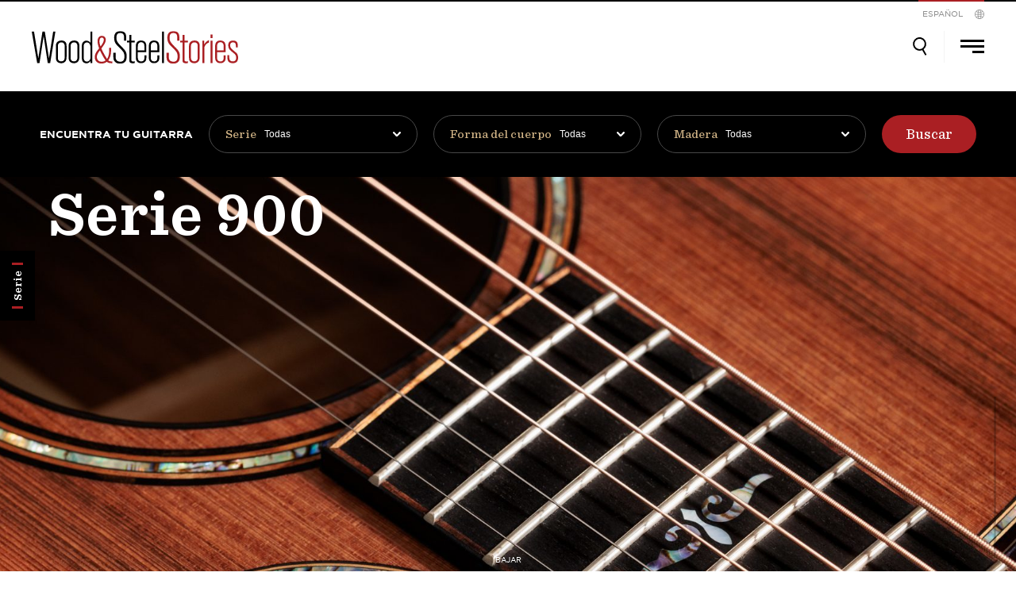

--- FILE ---
content_type: text/html; charset=UTF-8
request_url: https://woodandsteel.taylorguitars.com/series/900-series-5/
body_size: 43789
content:

<!doctype html>
<html lang="es-MX">
<head>
	<meta charset="UTF-8">
	<meta name="viewport" content="width=device-width, initial-scale=1">
	<link rel="profile" href="https://gmpg.org/xfn/11">

	<!-- Google Tag Manager -->
	<script>(function(w,d,s,l,i){w[l]=w[l]||[];w[l].push({'gtm.start':
	new Date().getTime(),event:'gtm.js'});var f=d.getElementsByTagName(s)[0],
	j=d.createElement(s),dl=l!='dataLayer'?'&l='+l:'';j.async=true;j.src=
	'https://www.googletagmanager.com/gtm.js?id='+i+dl;f.parentNode.insertBefore(j,f);
	})(window,document,'script','dataLayer','GTM-M6RJ6HD');</script>
	<!-- End Google Tag Manager -->

	<!-- Hotjar Tracking Code for https://woodandsteel.taylorguitars.com -->
	<script>
	    (function(h,o,t,j,a,r){
	        h.hj=h.hj||function(){(h.hj.q=h.hj.q||[]).push(arguments)};
	        h._hjSettings={hjid:1890842,hjsv:6};
	        a=o.getElementsByTagName('head')[0];
	        r=o.createElement('script');r.async=1;
	        r.src=t+h._hjSettings.hjid+j+h._hjSettings.hjsv;
	        a.appendChild(r);
	    })(window,document,'https://static.hotjar.com/c/hotjar-','.js?sv=');
	</script>


	<link rel="apple-touch-icon" sizes="180x180" href="https://woodandsteel.taylorguitars.com/wp-content/themes/wood-steel/assets/images/favicon/apple-touch-icon.png">
	<link rel="icon" type="image/png" sizes="32x32" href="https://woodandsteel.taylorguitars.com/wp-content/themes/wood-steel/assets/images/favicon/favicon-32x32.png">
	<link rel="icon" type="image/png" sizes="16x16" href="https://woodandsteel.taylorguitars.com/wp-content/themes/wood-steel/assets/images/favicon/favicon-16x16.png">
	<link rel="manifest" href="https://woodandsteel.taylorguitars.com/wp-content/themes/wood-steel/assets/images/favicon/site.webmanifest">
	<link rel="mask-icon" href="https://woodandsteel.taylorguitars.com/wp-content/themes/wood-steel/assets/images/favicon/safari-pinned-tab.svg" color="#aa1f24">
	<link rel="shortcut icon" href="https://woodandsteel.taylorguitars.com/wp-content/themes/wood-steel/assets/images/favicon/favicon.ico">
	<meta name="msapplication-TileColor" content="#aa1f24">
	<meta name="msapplication-config" content="https://woodandsteel.taylorguitars.com/wp-content/themes/wood-steel/assets/images/favicon/browserconfig.xml">
	<meta name="theme-color" content="#aa1f24">

	<meta name='robots' content='index, follow, max-image-preview:large, max-snippet:-1, max-video-preview:-1' />

	<!-- This site is optimized with the Yoast SEO plugin v26.6 - https://yoast.com/wordpress/plugins/seo/ -->
	<title>Serie 900 | Wood &amp; Steel</title>
	<link rel="canonical" href="https://woodandsteel.taylorguitars.com/series/900-series-5/" />
	<meta property="og:locale" content="es_MX" />
	<meta property="og:locale:alternate" content="de_DE" />
	<meta property="og:locale:alternate" content="en_US" />
	<meta property="og:locale:alternate" content="fr_FR" />
	<meta property="og:locale:alternate" content="it_IT" />
	<meta property="og:type" content="article" />
	<meta property="og:title" content="Serie 900 | Wood &amp; Steel" />
	<meta property="og:url" content="https://woodandsteel.taylorguitars.com/series/900-series-5/" />
	<meta property="og:site_name" content="Wood &amp; Steel" />
	<meta property="article:publisher" content="https://www.facebook.com/taylorguitars" />
	<meta property="article:modified_time" content="2025-03-03T21:27:01+00:00" />
	<meta name="twitter:card" content="summary_large_image" />
	<script type="application/ld+json" class="yoast-schema-graph">{"@context":"https://schema.org","@graph":[{"@type":"WebPage","@id":"https://woodandsteel.taylorguitars.com/series/900-series-5/","url":"https://woodandsteel.taylorguitars.com/series/900-series-5/","name":"Serie 900 | Wood &amp; Steel","isPartOf":{"@id":"https://woodandsteel.taylorguitars.com/es/#website"},"datePublished":"2021-01-26T16:10:44+00:00","dateModified":"2025-03-03T21:27:01+00:00","breadcrumb":{"@id":"https://woodandsteel.taylorguitars.com/series/900-series-5/#breadcrumb"},"inLanguage":"es-MX","potentialAction":[{"@type":"ReadAction","target":["https://woodandsteel.taylorguitars.com/series/900-series-5/"]}]},{"@type":"BreadcrumbList","@id":"https://woodandsteel.taylorguitars.com/series/900-series-5/#breadcrumb","itemListElement":[{"@type":"ListItem","position":1,"name":"Inicio","item":"https://woodandsteel.taylorguitars.com/es/"},{"@type":"ListItem","position":2,"name":"Serie 900"}]},{"@type":"WebSite","@id":"https://woodandsteel.taylorguitars.com/es/#website","url":"https://woodandsteel.taylorguitars.com/es/","name":"Wood &amp; Steel","description":"Inside the World of Taylor Guitars","publisher":{"@id":"https://woodandsteel.taylorguitars.com/es/#organization"},"potentialAction":[{"@type":"SearchAction","target":{"@type":"EntryPoint","urlTemplate":"https://woodandsteel.taylorguitars.com/es/?s={search_term_string}"},"query-input":{"@type":"PropertyValueSpecification","valueRequired":true,"valueName":"search_term_string"}}],"inLanguage":"es-MX"},{"@type":"Organization","@id":"https://woodandsteel.taylorguitars.com/es/#organization","name":"Wood&Steel","url":"https://woodandsteel.taylorguitars.com/es/","logo":{"@type":"ImageObject","inLanguage":"es-MX","@id":"https://woodandsteel.taylorguitars.com/es/#/schema/logo/image/","url":"https://woodandsteel.taylorguitars.com/wp-content/uploads/2020/07/wood-and-steel-logo-1.png","contentUrl":"https://woodandsteel.taylorguitars.com/wp-content/uploads/2020/07/wood-and-steel-logo-1.png","width":410,"height":106,"caption":"Wood&Steel"},"image":{"@id":"https://woodandsteel.taylorguitars.com/es/#/schema/logo/image/"},"sameAs":["https://www.facebook.com/taylorguitars","https://www.instagram.com/taylorguitars","https://www.youtube.com/taylorguitars"]}]}</script>
	<!-- / Yoast SEO plugin. -->


<link rel="alternate" href="https://woodandsteel.taylorguitars.com/series/900-series-2/" hreflang="de" />
<link rel="alternate" href="https://woodandsteel.taylorguitars.com/series/900-series/" hreflang="en" />
<link rel="alternate" href="https://woodandsteel.taylorguitars.com/series/900-series-3/" hreflang="fr" />
<link rel="alternate" href="https://woodandsteel.taylorguitars.com/series/900-series-4/" hreflang="it" />
<link rel="alternate" href="https://woodandsteel.taylorguitars.com/series/900-series-5/" hreflang="es" />
<link rel='dns-prefetch' href='//ws.sharethis.com' />
<link rel='dns-prefetch' href='//woodandsteel.taylorguitars.com' />
<link rel='dns-prefetch' href='//code.jquery.com' />
<link rel='dns-prefetch' href='//stackpath.bootstrapcdn.com' />
<link rel='dns-prefetch' href='//cdnjs.cloudflare.com' />
<link rel='dns-prefetch' href='//maxcdn.bootstrapcdn.com' />
<link rel='dns-prefetch' href='//www.taylorguitars.com' />
<link rel='dns-prefetch' href='//cloud.typography.com' />
<link rel="alternate" type="application/rss+xml" title="Wood &amp; Steel &raquo; Feed" href="https://woodandsteel.taylorguitars.com/es/feed/" />
<link rel="alternate" type="application/rss+xml" title="Wood &amp; Steel &raquo; Comments Feed" href="https://woodandsteel.taylorguitars.com/es/comments/feed/" />
<link rel="alternate" title="oEmbed (JSON)" type="application/json+oembed" href="https://woodandsteel.taylorguitars.com/wp-json/oembed/1.0/embed?url=https%3A%2F%2Fwoodandsteel.taylorguitars.com%2Fseries%2F900-series-5%2F&#038;lang=es" />
<link rel="alternate" title="oEmbed (XML)" type="text/xml+oembed" href="https://woodandsteel.taylorguitars.com/wp-json/oembed/1.0/embed?url=https%3A%2F%2Fwoodandsteel.taylorguitars.com%2Fseries%2F900-series-5%2F&#038;format=xml&#038;lang=es" />
<style id='wp-img-auto-sizes-contain-inline-css' type='text/css'>
img:is([sizes=auto i],[sizes^="auto," i]){contain-intrinsic-size:3000px 1500px}
/*# sourceURL=wp-img-auto-sizes-contain-inline-css */
</style>
<link rel='stylesheet' id='sbi_styles-css' href='https://woodandsteel.taylorguitars.com/wp-content/plugins/instagram-feed/css/sbi-styles.min.css?ver=6.10.0' type='text/css' media='all' />
<style id='wp-emoji-styles-inline-css' type='text/css'>

	img.wp-smiley, img.emoji {
		display: inline !important;
		border: none !important;
		box-shadow: none !important;
		height: 1em !important;
		width: 1em !important;
		margin: 0 0.07em !important;
		vertical-align: -0.1em !important;
		background: none !important;
		padding: 0 !important;
	}
/*# sourceURL=wp-emoji-styles-inline-css */
</style>
<style id='wp-block-library-inline-css' type='text/css'>
:root{--wp-block-synced-color:#7a00df;--wp-block-synced-color--rgb:122,0,223;--wp-bound-block-color:var(--wp-block-synced-color);--wp-editor-canvas-background:#ddd;--wp-admin-theme-color:#007cba;--wp-admin-theme-color--rgb:0,124,186;--wp-admin-theme-color-darker-10:#006ba1;--wp-admin-theme-color-darker-10--rgb:0,107,160.5;--wp-admin-theme-color-darker-20:#005a87;--wp-admin-theme-color-darker-20--rgb:0,90,135;--wp-admin-border-width-focus:2px}@media (min-resolution:192dpi){:root{--wp-admin-border-width-focus:1.5px}}.wp-element-button{cursor:pointer}:root .has-very-light-gray-background-color{background-color:#eee}:root .has-very-dark-gray-background-color{background-color:#313131}:root .has-very-light-gray-color{color:#eee}:root .has-very-dark-gray-color{color:#313131}:root .has-vivid-green-cyan-to-vivid-cyan-blue-gradient-background{background:linear-gradient(135deg,#00d084,#0693e3)}:root .has-purple-crush-gradient-background{background:linear-gradient(135deg,#34e2e4,#4721fb 50%,#ab1dfe)}:root .has-hazy-dawn-gradient-background{background:linear-gradient(135deg,#faaca8,#dad0ec)}:root .has-subdued-olive-gradient-background{background:linear-gradient(135deg,#fafae1,#67a671)}:root .has-atomic-cream-gradient-background{background:linear-gradient(135deg,#fdd79a,#004a59)}:root .has-nightshade-gradient-background{background:linear-gradient(135deg,#330968,#31cdcf)}:root .has-midnight-gradient-background{background:linear-gradient(135deg,#020381,#2874fc)}:root{--wp--preset--font-size--normal:16px;--wp--preset--font-size--huge:42px}.has-regular-font-size{font-size:1em}.has-larger-font-size{font-size:2.625em}.has-normal-font-size{font-size:var(--wp--preset--font-size--normal)}.has-huge-font-size{font-size:var(--wp--preset--font-size--huge)}.has-text-align-center{text-align:center}.has-text-align-left{text-align:left}.has-text-align-right{text-align:right}.has-fit-text{white-space:nowrap!important}#end-resizable-editor-section{display:none}.aligncenter{clear:both}.items-justified-left{justify-content:flex-start}.items-justified-center{justify-content:center}.items-justified-right{justify-content:flex-end}.items-justified-space-between{justify-content:space-between}.screen-reader-text{border:0;clip-path:inset(50%);height:1px;margin:-1px;overflow:hidden;padding:0;position:absolute;width:1px;word-wrap:normal!important}.screen-reader-text:focus{background-color:#ddd;clip-path:none;color:#444;display:block;font-size:1em;height:auto;left:5px;line-height:normal;padding:15px 23px 14px;text-decoration:none;top:5px;width:auto;z-index:100000}html :where(.has-border-color){border-style:solid}html :where([style*=border-top-color]){border-top-style:solid}html :where([style*=border-right-color]){border-right-style:solid}html :where([style*=border-bottom-color]){border-bottom-style:solid}html :where([style*=border-left-color]){border-left-style:solid}html :where([style*=border-width]){border-style:solid}html :where([style*=border-top-width]){border-top-style:solid}html :where([style*=border-right-width]){border-right-style:solid}html :where([style*=border-bottom-width]){border-bottom-style:solid}html :where([style*=border-left-width]){border-left-style:solid}html :where(img[class*=wp-image-]){height:auto;max-width:100%}:where(figure){margin:0 0 1em}html :where(.is-position-sticky){--wp-admin--admin-bar--position-offset:var(--wp-admin--admin-bar--height,0px)}@media screen and (max-width:600px){html :where(.is-position-sticky){--wp-admin--admin-bar--position-offset:0px}}

/*# sourceURL=wp-block-library-inline-css */
</style><style id='global-styles-inline-css' type='text/css'>
:root{--wp--preset--aspect-ratio--square: 1;--wp--preset--aspect-ratio--4-3: 4/3;--wp--preset--aspect-ratio--3-4: 3/4;--wp--preset--aspect-ratio--3-2: 3/2;--wp--preset--aspect-ratio--2-3: 2/3;--wp--preset--aspect-ratio--16-9: 16/9;--wp--preset--aspect-ratio--9-16: 9/16;--wp--preset--color--black: #000000;--wp--preset--color--cyan-bluish-gray: #abb8c3;--wp--preset--color--white: #FFFFFF;--wp--preset--color--pale-pink: #f78da7;--wp--preset--color--vivid-red: #cf2e2e;--wp--preset--color--luminous-vivid-orange: #ff6900;--wp--preset--color--luminous-vivid-amber: #fcb900;--wp--preset--color--light-green-cyan: #7bdcb5;--wp--preset--color--vivid-green-cyan: #00d084;--wp--preset--color--pale-cyan-blue: #8ed1fc;--wp--preset--color--vivid-cyan-blue: #0693e3;--wp--preset--color--vivid-purple: #9b51e0;--wp--preset--color--primary-red: #AA1F23;--wp--preset--color--tan: #D7B98A;--wp--preset--color--gold: #CC6832;--wp--preset--color--very-light-gray: #CCCCCC;--wp--preset--color--very-dark-gray: #333333;--wp--preset--gradient--vivid-cyan-blue-to-vivid-purple: linear-gradient(135deg,rgb(6,147,227) 0%,rgb(155,81,224) 100%);--wp--preset--gradient--light-green-cyan-to-vivid-green-cyan: linear-gradient(135deg,rgb(122,220,180) 0%,rgb(0,208,130) 100%);--wp--preset--gradient--luminous-vivid-amber-to-luminous-vivid-orange: linear-gradient(135deg,rgb(252,185,0) 0%,rgb(255,105,0) 100%);--wp--preset--gradient--luminous-vivid-orange-to-vivid-red: linear-gradient(135deg,rgb(255,105,0) 0%,rgb(207,46,46) 100%);--wp--preset--gradient--very-light-gray-to-cyan-bluish-gray: linear-gradient(135deg,rgb(238,238,238) 0%,rgb(169,184,195) 100%);--wp--preset--gradient--cool-to-warm-spectrum: linear-gradient(135deg,rgb(74,234,220) 0%,rgb(151,120,209) 20%,rgb(207,42,186) 40%,rgb(238,44,130) 60%,rgb(251,105,98) 80%,rgb(254,248,76) 100%);--wp--preset--gradient--blush-light-purple: linear-gradient(135deg,rgb(255,206,236) 0%,rgb(152,150,240) 100%);--wp--preset--gradient--blush-bordeaux: linear-gradient(135deg,rgb(254,205,165) 0%,rgb(254,45,45) 50%,rgb(107,0,62) 100%);--wp--preset--gradient--luminous-dusk: linear-gradient(135deg,rgb(255,203,112) 0%,rgb(199,81,192) 50%,rgb(65,88,208) 100%);--wp--preset--gradient--pale-ocean: linear-gradient(135deg,rgb(255,245,203) 0%,rgb(182,227,212) 50%,rgb(51,167,181) 100%);--wp--preset--gradient--electric-grass: linear-gradient(135deg,rgb(202,248,128) 0%,rgb(113,206,126) 100%);--wp--preset--gradient--midnight: linear-gradient(135deg,rgb(2,3,129) 0%,rgb(40,116,252) 100%);--wp--preset--font-size--small: 13px;--wp--preset--font-size--medium: 20px;--wp--preset--font-size--large: 36px;--wp--preset--font-size--x-large: 42px;--wp--preset--spacing--20: 0.44rem;--wp--preset--spacing--30: 0.67rem;--wp--preset--spacing--40: 1rem;--wp--preset--spacing--50: 1.5rem;--wp--preset--spacing--60: 2.25rem;--wp--preset--spacing--70: 3.38rem;--wp--preset--spacing--80: 5.06rem;--wp--preset--shadow--natural: 6px 6px 9px rgba(0, 0, 0, 0.2);--wp--preset--shadow--deep: 12px 12px 50px rgba(0, 0, 0, 0.4);--wp--preset--shadow--sharp: 6px 6px 0px rgba(0, 0, 0, 0.2);--wp--preset--shadow--outlined: 6px 6px 0px -3px rgb(255, 255, 255), 6px 6px rgb(0, 0, 0);--wp--preset--shadow--crisp: 6px 6px 0px rgb(0, 0, 0);}:where(.is-layout-flex){gap: 0.5em;}:where(.is-layout-grid){gap: 0.5em;}body .is-layout-flex{display: flex;}.is-layout-flex{flex-wrap: wrap;align-items: center;}.is-layout-flex > :is(*, div){margin: 0;}body .is-layout-grid{display: grid;}.is-layout-grid > :is(*, div){margin: 0;}:where(.wp-block-columns.is-layout-flex){gap: 2em;}:where(.wp-block-columns.is-layout-grid){gap: 2em;}:where(.wp-block-post-template.is-layout-flex){gap: 1.25em;}:where(.wp-block-post-template.is-layout-grid){gap: 1.25em;}.has-black-color{color: var(--wp--preset--color--black) !important;}.has-cyan-bluish-gray-color{color: var(--wp--preset--color--cyan-bluish-gray) !important;}.has-white-color{color: var(--wp--preset--color--white) !important;}.has-pale-pink-color{color: var(--wp--preset--color--pale-pink) !important;}.has-vivid-red-color{color: var(--wp--preset--color--vivid-red) !important;}.has-luminous-vivid-orange-color{color: var(--wp--preset--color--luminous-vivid-orange) !important;}.has-luminous-vivid-amber-color{color: var(--wp--preset--color--luminous-vivid-amber) !important;}.has-light-green-cyan-color{color: var(--wp--preset--color--light-green-cyan) !important;}.has-vivid-green-cyan-color{color: var(--wp--preset--color--vivid-green-cyan) !important;}.has-pale-cyan-blue-color{color: var(--wp--preset--color--pale-cyan-blue) !important;}.has-vivid-cyan-blue-color{color: var(--wp--preset--color--vivid-cyan-blue) !important;}.has-vivid-purple-color{color: var(--wp--preset--color--vivid-purple) !important;}.has-black-background-color{background-color: var(--wp--preset--color--black) !important;}.has-cyan-bluish-gray-background-color{background-color: var(--wp--preset--color--cyan-bluish-gray) !important;}.has-white-background-color{background-color: var(--wp--preset--color--white) !important;}.has-pale-pink-background-color{background-color: var(--wp--preset--color--pale-pink) !important;}.has-vivid-red-background-color{background-color: var(--wp--preset--color--vivid-red) !important;}.has-luminous-vivid-orange-background-color{background-color: var(--wp--preset--color--luminous-vivid-orange) !important;}.has-luminous-vivid-amber-background-color{background-color: var(--wp--preset--color--luminous-vivid-amber) !important;}.has-light-green-cyan-background-color{background-color: var(--wp--preset--color--light-green-cyan) !important;}.has-vivid-green-cyan-background-color{background-color: var(--wp--preset--color--vivid-green-cyan) !important;}.has-pale-cyan-blue-background-color{background-color: var(--wp--preset--color--pale-cyan-blue) !important;}.has-vivid-cyan-blue-background-color{background-color: var(--wp--preset--color--vivid-cyan-blue) !important;}.has-vivid-purple-background-color{background-color: var(--wp--preset--color--vivid-purple) !important;}.has-black-border-color{border-color: var(--wp--preset--color--black) !important;}.has-cyan-bluish-gray-border-color{border-color: var(--wp--preset--color--cyan-bluish-gray) !important;}.has-white-border-color{border-color: var(--wp--preset--color--white) !important;}.has-pale-pink-border-color{border-color: var(--wp--preset--color--pale-pink) !important;}.has-vivid-red-border-color{border-color: var(--wp--preset--color--vivid-red) !important;}.has-luminous-vivid-orange-border-color{border-color: var(--wp--preset--color--luminous-vivid-orange) !important;}.has-luminous-vivid-amber-border-color{border-color: var(--wp--preset--color--luminous-vivid-amber) !important;}.has-light-green-cyan-border-color{border-color: var(--wp--preset--color--light-green-cyan) !important;}.has-vivid-green-cyan-border-color{border-color: var(--wp--preset--color--vivid-green-cyan) !important;}.has-pale-cyan-blue-border-color{border-color: var(--wp--preset--color--pale-cyan-blue) !important;}.has-vivid-cyan-blue-border-color{border-color: var(--wp--preset--color--vivid-cyan-blue) !important;}.has-vivid-purple-border-color{border-color: var(--wp--preset--color--vivid-purple) !important;}.has-vivid-cyan-blue-to-vivid-purple-gradient-background{background: var(--wp--preset--gradient--vivid-cyan-blue-to-vivid-purple) !important;}.has-light-green-cyan-to-vivid-green-cyan-gradient-background{background: var(--wp--preset--gradient--light-green-cyan-to-vivid-green-cyan) !important;}.has-luminous-vivid-amber-to-luminous-vivid-orange-gradient-background{background: var(--wp--preset--gradient--luminous-vivid-amber-to-luminous-vivid-orange) !important;}.has-luminous-vivid-orange-to-vivid-red-gradient-background{background: var(--wp--preset--gradient--luminous-vivid-orange-to-vivid-red) !important;}.has-very-light-gray-to-cyan-bluish-gray-gradient-background{background: var(--wp--preset--gradient--very-light-gray-to-cyan-bluish-gray) !important;}.has-cool-to-warm-spectrum-gradient-background{background: var(--wp--preset--gradient--cool-to-warm-spectrum) !important;}.has-blush-light-purple-gradient-background{background: var(--wp--preset--gradient--blush-light-purple) !important;}.has-blush-bordeaux-gradient-background{background: var(--wp--preset--gradient--blush-bordeaux) !important;}.has-luminous-dusk-gradient-background{background: var(--wp--preset--gradient--luminous-dusk) !important;}.has-pale-ocean-gradient-background{background: var(--wp--preset--gradient--pale-ocean) !important;}.has-electric-grass-gradient-background{background: var(--wp--preset--gradient--electric-grass) !important;}.has-midnight-gradient-background{background: var(--wp--preset--gradient--midnight) !important;}.has-small-font-size{font-size: var(--wp--preset--font-size--small) !important;}.has-medium-font-size{font-size: var(--wp--preset--font-size--medium) !important;}.has-large-font-size{font-size: var(--wp--preset--font-size--large) !important;}.has-x-large-font-size{font-size: var(--wp--preset--font-size--x-large) !important;}
/*# sourceURL=global-styles-inline-css */
</style>

<style id='classic-theme-styles-inline-css' type='text/css'>
/*! This file is auto-generated */
.wp-block-button__link{color:#fff;background-color:#32373c;border-radius:9999px;box-shadow:none;text-decoration:none;padding:calc(.667em + 2px) calc(1.333em + 2px);font-size:1.125em}.wp-block-file__button{background:#32373c;color:#fff;text-decoration:none}
/*# sourceURL=/wp-includes/css/classic-themes.min.css */
</style>
<link rel='stylesheet' id='wp-bootstrap-blocks-styles-css' href='https://woodandsteel.taylorguitars.com/wp-content/plugins/wp-bootstrap-blocks/build/style-index.css?ver=5.2.1' type='text/css' media='all' />
<link rel='stylesheet' id='cff-css' href='https://woodandsteel.taylorguitars.com/wp-content/plugins/custom-facebook-feed/assets/css/cff-style.min.css?ver=4.3.4' type='text/css' media='all' />
<link rel='stylesheet' id='sb-font-awesome-css' href='https://maxcdn.bootstrapcdn.com/font-awesome/4.7.0/css/font-awesome.min.css?ver=6.9' type='text/css' media='all' />
<link rel='stylesheet' id='wood-steel-flexbox-css' href='https://woodandsteel.taylorguitars.com/wp-content/themes/wood-steel/assets/css/vendor/flexboxgrid.css?ver=6.9' type='text/css' media='all' />
<link rel='stylesheet' id='slick-css-css' href='https://woodandsteel.taylorguitars.com/wp-content/themes/wood-steel/assets/css/slick.min.css?ver=6.9' type='text/css' media='all' />
<link rel='stylesheet' id='wood-steel-fonts-css' href='https://www.taylorguitars.com/sites/all/themes/responsive/fonts/840865/D4BCAF30AC3796AB9.css' type='text/css' media='all' />
<link rel='stylesheet' id='wood-steel-fonts-2-css' href='https://cloud.typography.com/7218074/7360212/css/fonts.css?ver=6.9' type='text/css' media='all' />
<link rel='stylesheet' id='wood-steel-style-css' href='https://woodandsteel.taylorguitars.com/wp-content/themes/wood-steel/style.css?ver=6.9' type='text/css' media='all' />
<link rel='stylesheet' id='wood-steel-style-local-css' href='https://woodandsteel.taylorguitars.com/wp-content/themes/wood-steel/assets/build/main.css?ver=1768680339' type='text/css' media='all' />
<link rel='stylesheet' id='wp-block-paragraph-css' href='https://woodandsteel.taylorguitars.com/wp-includes/blocks/paragraph/style.min.css?ver=6.9' type='text/css' media='all' />
<script id='st_insights_js' type="text/javascript" src="https://ws.sharethis.com/button/st_insights.js?publisher=4d48b7c5-0ae3-43d4-bfbe-3ff8c17a8ae6&amp;product=simpleshare&amp;ver=8.5.3" id="ssba-sharethis-js"></script>
<script type="text/javascript" src="https://code.jquery.com/jquery-3.3.1.min.js?ver=6.9" id="jquery-js"></script>
<script type="text/javascript" src="https://woodandsteel.taylorguitars.com/wp-content/themes/wood-steel/assets/js/vendor/ofi.min.js?ver=6.9" id="object-fit-polyfill-js"></script>
<script type="text/javascript" src="https://stackpath.bootstrapcdn.com/bootstrap/4.1.3/js/bootstrap.min.js?ver=6.9" id="wood-steel-bootstrap-js"></script>
<script type="text/javascript" src="https://woodandsteel.taylorguitars.com/wp-content/themes/wood-steel/assets/js/vendor/slick.min.js?ver=1.0" id="wood-steel-slick-js"></script>
<script type="text/javascript" src="https://woodandsteel.taylorguitars.com/wp-content/themes/wood-steel/assets/js/vendor/imagesloaded.pkgd.min.js?ver=1.0" id="wood-steel-preloadimg-js"></script>
<script type="text/javascript" src="https://cdnjs.cloudflare.com/ajax/libs/gsap/3.2.4/gsap.min.js?ver=6.9" id="wood-steel-greensock-js"></script>
<script type="text/javascript" src="https://woodandsteel.taylorguitars.com/wp-content/themes/wood-steel/assets/js/vendor/DrawSVGPlugin.min.js?ver=6.9" id="wood-steel-draw-svg-js"></script>
<link rel="https://api.w.org/" href="https://woodandsteel.taylorguitars.com/wp-json/" /><link rel="alternate" title="JSON" type="application/json" href="https://woodandsteel.taylorguitars.com/wp-json/wp/v2/series/6915" /><link rel="EditURI" type="application/rsd+xml" title="RSD" href="https://woodandsteel.taylorguitars.com/xmlrpc.php?rsd" />
<meta name="generator" content="WordPress 6.9" />
<link rel='shortlink' href='https://woodandsteel.taylorguitars.com/?p=6915' />
<script>(function(html){html.className = html.className.replace(/\bno-js\b/,'js')})(document.documentElement);</script>
<meta property="og:image" content="https://woodandsteel.taylorguitars.com/wp-content/uploads/2021/01/Taylor-BE-912ce-Sinker-Honduran-RW-1212203109-gallery-03-2024-1200x675.jpg"><meta property="og:description" content="La Serie 900 siempre ha cautivado por su refinada artesanía visual. Ahora, con sus nuevos modelos enmarcados en la colección Builder’s Edition, los increíbles complementos y las maderas de primerísima calidad que distinguen a esta serie se unen a una comodidad de interpretación simplemente extraordinaria."><style type="text/css">.recentcomments a{display:inline !important;padding:0 !important;margin:0 !important;}</style><link rel='stylesheet' id='simple-share-buttons-adder-ssba-css' href='https://woodandsteel.taylorguitars.com/wp-content/plugins/simple-share-buttons-adder/css/ssba.css?ver=1768680338' type='text/css' media='all' />
<style id='simple-share-buttons-adder-ssba-inline-css' type='text/css'>
.ssba img
								{border:  0;
									box-shadow: none !important;
									display: inline !important;
									vertical-align: middle;
									box-sizing: unset;
								}

								.ssba-classic-2 .ssbp-text {
									display: none!important;
								}
					.ssbp-list li a {height: 48px!important; width: 48px!important; 
					}
					.ssbp-list li a:hover {
					}

					.ssbp-list li a svg, .ssbp-list li a.ssbp-douban span:not(.color-icon) svg, .ssbp-list li a svg path, .ssbp-list li a.ssbp-surfingbird span:not(.color-icon) svg polygon {line-height: 48px!important;; font-size: 18px;}
					.ssbp-list li a:hover svg, .ssbp-list li a:hover span:not(.color-icon) svg, .ssbp-list li a.ssbp-douban:hover span:not(.color-icon) svg path, .ssbp-list li a.ssbp-surfingbird:hover svg polygon {}
					.ssbp-list li {
					margin-left: 12px!important;
					}

					.ssba-share-text {
					font-size: 12px;  font-weight: normal; font-family: inherit;
						}

			   #ssba-bar-2 .ssbp-bar-list {
					max-width: 48px !important;;
			   }
			   #ssba-bar-2 .ssbp-bar-list li a {height: 48px !important; width: 48px !important; 
				}
				#ssba-bar-2 .ssbp-bar-list li a:hover {
				}

				#ssba-bar-2 .ssbp-bar-list li a svg,
				 #ssba-bar-2 .ssbp-bar-list li a svg path, .ssbp-bar-list li a.ssbp-surfingbird span:not(.color-icon) svg polygon {line-height: 48px !important;; font-size: 18px;}
				#ssba-bar-2 .ssbp-bar-list li a:hover svg,
				 #ssba-bar-2 .ssbp-bar-list li a:hover svg path, .ssbp-bar-list li a.ssbp-surfingbird span:not(.color-icon) svg polygon {}
				#ssba-bar-2 .ssbp-bar-list li {
				margin: 0px 0!important;
				}@media only screen and ( max-width: 750px ) {
				#ssba-bar-2 {
				display: block;
				}
			}
/*# sourceURL=simple-share-buttons-adder-ssba-inline-css */
</style>
</head>


<body data-rsssl=1 class="wp-singular series-template-default single single-series postid-6915 wp-theme-wood-steel loading">

	<!-- Google Tag Manager (noscript) -->
	<noscript><iframe src="https://www.googletagmanager.com/ns.html?id=GTM-M6RJ6HD"
	height="0" width="0" style="display:none;visibility:hidden"></iframe></noscript>
	<!-- End Google Tag Manager (noscript) -->


	
	<div id="page" class="site">
		<a class="skip-link screen-reader-text" href="#content">Skip to content</a>

		<header id="masthead" class="site-header">
			
			<div class="taylor-logo"><svg id="taylor-logo" xmlns="http://www.w3.org/2000/svg" xmlns:xlink="http://www.w3.org/1999/xlink" width="163.048" height="123.047" viewBox="0 0 163.048 123.047">
    <defs>
    <clipPath class="clip-path">
    <rect class="Rectangle_10" data-name="Rectangle 10" width="163.048" height="123.047"/>
    </clipPath>
    <clipPath class="clip-path-15">
    <rect class="Rectangle_24" data-name="Rectangle 24" width="159.768" height="122.62"/>
    </clipPath>
    </defs>
    <g class="Group_20" data-name="Group 20">
    <g class="Group_6" data-name="Group 6" clip-path="url(#clip-path)">
    <path class="Path_12" data-name="Path 12" d="M42.313,88.823a8.944,8.944,0,0,0-1.146-1.561,8.169,8.169,0,0,0-1.135-1.056,5.046,5.046,0,0,0-1.258-.685,4.289,4.289,0,0,0-1.415-.281,3.918,3.918,0,0,0-1.46.247,5.055,5.055,0,0,0-2.685,2.595,3.7,3.7,0,0,0-.3,1.348,4.176,4.176,0,0,0,.213,1.505,5.892,5.892,0,0,0,1.269,2.112,8.006,8.006,0,0,0,1.247,1.135,16.162,16.162,0,0,0,1.741,1.078l.034.011.022-.022a9.217,9.217,0,0,1,.663-.663c.146-.135.393-.337.764-.64.18-.146.247-.157.27-.157a.826.826,0,0,1,.427.2l.022.022.359-.315-1.258-1.37-1.213-1.393-.427.382.022.034a8.908,8.908,0,0,1,.674.921.232.232,0,0,1,.034.157,2.132,2.132,0,0,1-.472.483c-.045.045-.168.146-.427.359-.213.18-.371.315-.461.382a4.131,4.131,0,0,1-.652-.382,3.228,3.228,0,0,1-.584-.528,3,3,0,0,1-.764-2.415,4.026,4.026,0,0,1,1.472-2.584,3.51,3.51,0,0,1,2.494-1.033,3.208,3.208,0,0,1,2.28,1.157,4.011,4.011,0,0,1,.652.955,3.049,3.049,0,0,1,.292.944,1.289,1.289,0,0,1,0,.416,3.427,3.427,0,0,1-.292.337,3.93,3.93,0,0,1-.416.393l-.034.034.371.416.034-.022a12.914,12.914,0,0,1,1.573-1.056l.011-.011.067-.135-.011-.011a5.449,5.449,0,0,0-.6-1.3" transform="translate(4.058 10.51)"/>
    </g>
    <g class="Group_7" data-name="Group 7" clip-path="url(#clip-path)">
    <path class="Path_13" data-name="Path 13" d="M54.549,97.877c-.124-.079-.517-.315-1.1-.685l-.034-.022-.292.505.034.022a2.534,2.534,0,0,1,.674.528.317.317,0,0,1,.045.169,3.969,3.969,0,0,1-.382.82c-.112.2-.427.753-.977,1.685l-.618,1.067a4.866,4.866,0,0,1-1.056,1.393,1.679,1.679,0,0,1-.955.281h-.011a2.608,2.608,0,0,1-1.281-.427,3.127,3.127,0,0,1-.921-.775,1.594,1.594,0,0,1-.315-.82,1.973,1.973,0,0,1,.213-.91c.067-.157.292-.55.663-1.191l.348-.607.708-1.213a10.866,10.866,0,0,1,.9-1.382.269.269,0,0,1,.18-.112h.011a1.867,1.867,0,0,1,.741.315l.034.022.292-.505-.955-.517-.708-.393L48.079,94.08l-.292.505.663.483a.506.506,0,0,1,.045.18,1.7,1.7,0,0,1-.124.359c-.213.393-.461.842-.741,1.326l-.775,1.326-.584,1a10.823,10.823,0,0,0-.562,1.033,1.962,1.962,0,0,0-.168.764,2.266,2.266,0,0,0,.146.887,2.764,2.764,0,0,0,.584.91,6.039,6.039,0,0,0,1.37,1.09,5.244,5.244,0,0,0,1.292.562,3.592,3.592,0,0,0,.82.112,3.184,3.184,0,0,0,.337-.022,2.428,2.428,0,0,0,1.764-1.011,9.83,9.83,0,0,0,.64-.932l.719-1.224c.2-.359.505-.831.9-1.46a7.938,7.938,0,0,1,.685-1,.309.309,0,0,1,.168-.09,1.526,1.526,0,0,1,.629.27l.034.022.292-.505L54.706,98a.49.49,0,0,0-.157-.124" transform="translate(5.615 11.601)"/>
    </g>
    <g class="Group_8" data-name="Group 8" clip-path="url(#clip-path)">
    <path class="Path_14" data-name="Path 14" d="M63.994,101.192c-.64-.157-1.2-.315-1.685-.461l-.045-.011-.146.6.034.011a6.2,6.2,0,0,1,.719.236.41.41,0,0,1,.112.079.282.282,0,0,1,.022.112,6.881,6.881,0,0,1-.157.944c-.045.225-.169.708-.359,1.505l-.607,2.449c-.1.393-.225.82-.371,1.292-.124.393-.168.505-.18.528a.3.3,0,0,1-.056.067.373.373,0,0,1-.157.022,5.425,5.425,0,0,1-.708-.135l-.045-.011-.146.6.045.011c.505.1,1.067.225,1.7.382.73.18,1.4.359,2.033.55l.045.011.146-.6-.045-.011a4.223,4.223,0,0,1-.685-.213.406.406,0,0,1-.146-.1.316.316,0,0,1-.045-.124,3.037,3.037,0,0,1,.135-.786l.247-1.078.584-2.359c.011-.067.135-.505.416-1.55.079-.3.135-.472.157-.573a1.849,1.849,0,0,1,.146-.359.381.381,0,0,1,.067-.067.419.419,0,0,1,.135-.022h.011a4.758,4.758,0,0,1,.708.135l.045.011.146-.6-.045-.011c-.618-.135-1.3-.292-2.022-.472" transform="translate(7.425 12.419)"/>
    </g>
    <g class="Group_9" data-name="Group 9" clip-path="url(#clip-path)">
    <path class="Path_15" data-name="Path 15" d="M80.75,102.41c-.191.022-.382.045-.562.056-.326.022-1,.045-2.033.079l-2.438.067c-.887.022-1.528.034-1.9.034h-.1c-.213,0-.416-.011-.607-.022h-.022l-.079.09v.022c.034.2.056.393.079.573.011.112.034.618.067,1.393v.045l.584-.011v-.045a6.006,6.006,0,0,1,.067-.944c.022-.146.045-.18.056-.191a.617.617,0,0,1,.2-.045c.326-.034.7-.056,1.146-.067l.82-.022c.011.169.034.7.056,1.618l.1,3.617a10.928,10.928,0,0,1-.022,1.561.335.335,0,0,1-.157.225,2.649,2.649,0,0,1-.842.112h-.045l.011.584h.045c.73-.056,1.393-.09,1.966-.112.539-.011,1.2-.011,1.977,0h.045l-.011-.573H79.11a3.035,3.035,0,0,1-.854-.067.377.377,0,0,1-.169-.2,11.892,11.892,0,0,1-.112-1.561l-.1-3.617c-.022-.9-.034-1.427-.034-1.618l.82-.022c.461-.011.854-.011,1.191.011a.932.932,0,0,1,.169.022c.011.011.034.045.079.236a7.386,7.386,0,0,1,.1.887v.045l.584-.011v-.045c-.011-1.146-.011-1.3-.011-1.325,0-.18.022-.4.045-.64v-.022l-.09-.09Z" transform="translate(9.003 12.628)"/>
    </g>
    <g class="Group_10" data-name="Group 10" clip-path="url(#clip-path)">
    <path class="Path_16" data-name="Path 16" d="M96.441,106.538c-.112.022-.2.045-.27.056a1.671,1.671,0,0,1-.337.067.478.478,0,0,1-.124-.022c-.034-.022-.09-.056-.146-.1l-.4-.461-.607-.674-4.482-5.2-.022-.022-.876.27-.09,1.494-.326,4.19c-.056.753-.1,1.314-.124,1.6-.056.584-.1.91-.112,1a.6.6,0,0,1-.067.2.533.533,0,0,1-.112.112,3.551,3.551,0,0,1-.528.236l-.034.011.18.562,1.348-.472,1.382-.393-.18-.562-.034.011a3.218,3.218,0,0,1-.775.157h-.056a.17.17,0,0,1-.124-.135,5.183,5.183,0,0,1-.022-1.067l.034-.741,2.921-.921.876,1.09a1.223,1.223,0,0,1,.27.416.134.134,0,0,1-.022.146,3.472,3.472,0,0,1-.741.315l-.034.011.18.562,2.044-.7,1.651-.483-.18-.55Zm-4.549-1.449c-.326.112-.7.236-1.123.371s-.82.258-1.179.359l.236-3.19Z" transform="translate(10.824 12.353)"/>
    </g>
    <g class="Group_11" data-name="Group 11" clip-path="url(#clip-path)">
    <path class="Path_17" data-name="Path 17" d="M110.354,98.446a1.255,1.255,0,0,1-.326.169.583.583,0,0,1-.236-.011c-.1-.022-.382-.112-.854-.27q-.034-.017-.438-.168l-1.8-.719a.6.6,0,0,1-.124-.056c-.045-.022-.157-.067-.382-.157-.2-.079-.382-.157-.55-.236a3.017,3.017,0,0,0,.6-1.55,2.205,2.205,0,0,0-.382-1.382,1.687,1.687,0,0,0-.887-.685,1.638,1.638,0,0,0-1.011-.011,5.272,5.272,0,0,0-1.258.7c-.27.18-.6.427-1,.73-.236.18-.517.393-.876.64-.4.27-.719.483-.955.64-.483.3-.741.472-.82.528l-.034.022.326.472.034-.022a2.681,2.681,0,0,1,.786-.393h.011a.328.328,0,0,1,.1.022,3.889,3.889,0,0,1,.562.7l.741,1.033,1.269,1.853.955,1.483a4.382,4.382,0,0,1,.348.618c.045.09.056.135.045.146a.134.134,0,0,1-.045.09,5.18,5.18,0,0,1-.629.505l-.034.022.348.505.034-.022c.427-.326.9-.663,1.415-1.022.584-.393,1.168-.786,1.752-1.146l.034-.022-.348-.505-.034.022a4.011,4.011,0,0,1-.6.359.7.7,0,0,1-.157.045.212.212,0,0,1-.09-.022,1.364,1.364,0,0,1-.292-.315c-.067-.09-.348-.472-.831-1.146-.382-.528-.753-1.067-1.1-1.573-.213-.3-.629-.932-1.258-1.91-.258-.393-.427-.663-.505-.8a3.9,3.9,0,0,1,.416-.337,2.645,2.645,0,0,1,.786-.427,1.427,1.427,0,0,1,.809.045,1.506,1.506,0,0,1,.719.6,2.018,2.018,0,0,1,.348.944,1.4,1.4,0,0,1-.157.831,2.577,2.577,0,0,1-.8.73l-.034.011.079.258h.034a1.655,1.655,0,0,1,.517.112c.4.146.944.359,1.6.652l2.269,1.033a1.091,1.091,0,0,1,.3.191l.022.022.034-.022c.247-.191.505-.382.775-.562.236-.157.618-.416,1.123-.741l.034-.022-.348-.505Z" transform="translate(12.21 11.504)"/>
    </g>
    <g class="Group_12" data-name="Group 12" clip-path="url(#clip-path)">
    <path class="Path_18" data-name="Path 18" d="M118.028,87a2.429,2.429,0,0,0-.7-.427,2.191,2.191,0,0,0-.652-.157,1.656,1.656,0,0,0-.64.1,3.029,3.029,0,0,0-.753.416c-.1.079-.3.236-.64.528-.315.27-.573.483-.764.629a2.774,2.774,0,0,1-.64.359.9.9,0,0,1-.517.022,1.64,1.64,0,0,1-.562-.3,1.256,1.256,0,0,1-.438-.944,1.794,1.794,0,0,1,.483-1.213,2.439,2.439,0,0,1,.809-.652,1.517,1.517,0,0,1,.753-.191,7.779,7.779,0,0,1,.786.584l.034.022.382-.449-.034-.022c-.3-.27-.55-.505-.719-.674s-.348-.382-.505-.584l-.011-.011-.169-.067-.022.011a3.8,3.8,0,0,0-.932.6,6.023,6.023,0,0,0-.887.887,5.281,5.281,0,0,0-.674,1.011,3.346,3.346,0,0,0-.337,1.112,2.192,2.192,0,0,0,.2,1.168,2.79,2.79,0,0,0,.786,1.033,2.464,2.464,0,0,0,.809.472,1.961,1.961,0,0,0,.876.1,2.073,2.073,0,0,0,.9-.359c.2-.135.584-.427,1.179-.887a6.038,6.038,0,0,1,.932-.6,1,1,0,0,1,.6-.056,1.425,1.425,0,0,1,.573.3,1.6,1.6,0,0,1,.483.663,1.307,1.307,0,0,1,.011.831,2.549,2.549,0,0,1-.494.9,2.764,2.764,0,0,1-.989.741,1.8,1.8,0,0,1-.977.168,7.537,7.537,0,0,1-.865-.64l-.034-.034-.382.449.034.022a8.817,8.817,0,0,1,1.472,1.494l.022.034.034-.011a6.42,6.42,0,0,0,1.191-.674,6.172,6.172,0,0,0,.966-.932,4.85,4.85,0,0,0,.91-1.539,3.094,3.094,0,0,0,.146-1.045A2.766,2.766,0,0,0,118.028,87" transform="translate(13.646 10.354)"/>
    </g>
    <g class="Group_13" data-name="Group 13" clip-path="url(#clip-path)">
    <path class="Path_19" data-name="Path 19" d="M44.477,21.8a.616.616,0,0,1-.09.168,1.261,1.261,0,0,1-.18.247,2.461,2.461,0,0,1-.292.258c-.168.135-.371.258-.573.393l-1,.55a13.843,13.843,0,0,0-1.483.887c.045-.045.079-.09.124-.135a4.713,4.713,0,0,0,1.4-3.415A4.674,4.674,0,0,0,40.7,17.51a4.493,4.493,0,0,0-1.707-1.033,3.546,3.546,0,0,0-1.4-.135,3.82,3.82,0,0,0-1.516.461,6.03,6.03,0,0,0-1.505,1.236,5.945,5.945,0,0,0-1.179,1.809,4.2,4.2,0,0,0-.27,1.528,4.04,4.04,0,0,0,.393,1.64A5.426,5.426,0,0,0,34.7,24.553a5.023,5.023,0,0,0,1.865,1.123,3.833,3.833,0,0,0,1.359.168,3.908,3.908,0,0,0,1.516-.438,4.766,4.766,0,0,0,1.056-.741,4.277,4.277,0,0,0-.146.472c-.034.157-.09.505-.168,1.078a4.423,4.423,0,0,0-.056.663V26.9l.449.2.011-.056a9.231,9.231,0,0,1,.213-.955.891.891,0,0,1,.168-.281,4.778,4.778,0,0,1,.629-.505c.247-.168.73-.472,1.438-.9a13.949,13.949,0,0,0,1.281-.854,3.144,3.144,0,0,0,.472-.4l.011-.011v-.011c.011-.112.034-.258.067-.461.1-.528.168-.854.2-1.022v-.022l-.4-.371Zm-3.28.483a2.529,2.529,0,0,1-.629,1.213,2.349,2.349,0,0,1-2.168.82A5.033,5.033,0,0,1,35.793,22.9a6,6,0,0,1-.989-1.135,2.876,2.876,0,0,1-.449-1.078,2.144,2.144,0,0,1,.034-.932,2.851,2.851,0,0,1,.64-1.1A2.532,2.532,0,0,1,36.1,17.9a2.231,2.231,0,0,1,.674-.112,2.2,2.2,0,0,1,.461.045,4.1,4.1,0,0,1,1.236.472,6.761,6.761,0,0,1,1.191.876,5.475,5.475,0,0,1,1.292,1.629,2.3,2.3,0,0,1,.247,1.472" transform="translate(4.084 2.013)"/>
    </g>
    <g class="Group_14" data-name="Group 14" clip-path="url(#clip-path)">
    <path class="Path_20" data-name="Path 20" d="M55.721,9.382l-.663-1.258c-.191-.371-.449-.887-.753-1.539a8.935,8.935,0,0,1-.483-1.112.332.332,0,0,1,.022-.191,1.689,1.689,0,0,1,.562-.393l.034-.022-.27-.517-1.213.674c-.056.034-.112.067-.135.079-.124.067-.505.247-1.168.562l-.045.022.281.517.034-.022a2.423,2.423,0,0,1,.809-.292.268.268,0,0,1,.157.056,4.111,4.111,0,0,1,.494.764c.112.213.427.809.9,1.719l.573,1.09a4.952,4.952,0,0,1,.618,1.629,1.658,1.658,0,0,1-.281.966,2.615,2.615,0,0,1-1.033.854,2.73,2.73,0,0,1-1.146.359,1.518,1.518,0,0,1-.865-.168,2.063,2.063,0,0,1-.663-.663c-.09-.146-.315-.55-.652-1.2l-.326-.6L49.857,9.45a9.308,9.308,0,0,1-.685-1.494.271.271,0,0,1,.011-.213,2.008,2.008,0,0,1,.663-.472l.034-.022-.27-.517-.944.528-.719.393-1.8.887.27.517.764-.3a.646.646,0,0,1,.18.056A1.444,1.444,0,0,1,47.6,9.1c.225.393.472.842.73,1.337l.708,1.359.528,1.033c.3.573.483.91.573,1.033a2.324,2.324,0,0,0,.55.55,2.212,2.212,0,0,0,.831.348,2.273,2.273,0,0,0,.483.045,3.793,3.793,0,0,0,.6-.056,5.71,5.71,0,0,0,1.651-.584,5.222,5.222,0,0,0,1.157-.8,3.312,3.312,0,0,0,.7-.932,2.536,2.536,0,0,0,.258-.989,2.8,2.8,0,0,0-.18-1.045,10.5,10.5,0,0,0-.461-1.022" transform="translate(5.691 0.536)"/>
    </g>
    <g class="Group_15" data-name="Group 15" clip-path="url(#clip-path)">
    <path class="Path_21" data-name="Path 21" d="M73.529,7.786c-.112,0-.2.011-.27.011A2.472,2.472,0,0,1,73,7.809h-.09a.336.336,0,0,1-.112-.045.632.632,0,0,1-.124-.124l-.315-.517-.483-.764L68.317.44l-.91.124-.348,1.46L66.025,6.09c-.2.775-.326,1.292-.393,1.55-.157.55-.247.876-.281.966a.979.979,0,0,1-.1.191.286.286,0,0,1-.135.09,2.965,2.965,0,0,1-.562.135l-.034.011.079.573L66,9.37l1.427-.157-.079-.584h-.045c-.258.022-.461.045-.607.045a.858.858,0,0,1-.247-.022.182.182,0,0,1-.1-.157,4.288,4.288,0,0,1,.157-1.056l.157-.719L69.7,6.3l.685,1.213a1.484,1.484,0,0,1,.2.449.138.138,0,0,1-.056.146,2.864,2.864,0,0,1-.786.18L69.7,8.3l.079.573,2.134-.337,1.707-.191-.079-.573Zm-4.246-2.2c-.348.056-.741.124-1.168.18-.449.056-.854.112-1.224.146l.764-3.1Z" transform="translate(7.956 0.054)"/>
    </g>
    <g class="Group_16" data-name="Group 16" clip-path="url(#clip-path)">
    <path class="Path_22" data-name="Path 22" d="M87.412,7.693c-.146.371-.292.7-.427.989a.534.534,0,0,1-.124.18.534.534,0,0,1-.18.022h-.1A10.04,10.04,0,0,1,85,8.692c-.191-.034-.55-.112-1.067-.236.022-.135.079-.438.168-.977s.2-1.112.3-1.685c.2-1.067.3-1.64.315-1.719.124-.663.236-1.224.337-1.64a3.811,3.811,0,0,1,.191-.708.15.15,0,0,1,.09-.079,2.863,2.863,0,0,1,.82.045l.045.011.112-.607-.045-.011Q85.289.953,84.211.751C83.57.627,82.986.515,82.492.391L82.447.38l-.112.607L82.38,1a2.5,2.5,0,0,1,.876.281.151.151,0,0,1,.056.1,7.337,7.337,0,0,1-.168,1.281c-.045.292-.18,1.045-.416,2.314-.157.842-.3,1.573-.427,2.179s-.213.955-.247,1.045a.06.06,0,0,1-.034.045.435.435,0,0,1-.168.079,2.935,2.935,0,0,1-.472.146l-.022.011-.067.371.045.011c.8.112,1.393.2,1.775.27.27.045.719.146,1.359.281.831.18,1.314.281,1.393.292.505.09.887.157,1.135.18.056,0,.112.011.168.011a1.155,1.155,0,0,0,.191-.011h.034l.011-.034c.022-.079.079-.326.18-.663l.371-1.179c0-.011.022-.079.056-.191l.011-.045-.573-.1Z" transform="translate(10.023 0.047)"/>
    </g>
    <g class="Group_17" data-name="Group 17" clip-path="url(#clip-path)">
    <path class="Path_23" data-name="Path 23" d="M98.821,12.859l.494-.989,1.123-2.157c.034-.056.247-.461.764-1.415.135-.258.236-.427.292-.517a1.743,1.743,0,0,1,.225-.315.143.143,0,0,1,.079-.045.29.29,0,0,1,.157.022,5.911,5.911,0,0,1,.663.292l.034.022.281-.55-.034-.022c-.6-.27-1.224-.584-1.876-.921-.584-.3-1.1-.584-1.528-.842L99.45,5.4l-.281.55.034.011c.472.27.607.359.652.393a.455.455,0,0,1,.09.112.19.19,0,0,1,0,.112,8.032,8.032,0,0,1-.371.876c-.1.2-.337.674-.7,1.382l-1.168,2.247c-.18.359-.4.753-.663,1.168a3.565,3.565,0,0,1-.3.472.181.181,0,0,1-.079.045.29.29,0,0,1-.157-.022c-.045-.011-.191-.079-.663-.292l-.034-.022-.281.55.045.022c.461.213.989.461,1.561.764.652.337,1.269.674,1.842,1l.034.022.281-.55-.034-.022c-.348-.191-.55-.315-.618-.359a.3.3,0,0,1-.112-.135.223.223,0,0,1-.011-.124,2.728,2.728,0,0,1,.3-.741" transform="translate(11.779 0.666)"/>
    </g>
    <g class="Group_18" data-name="Group 18" clip-path="url(#clip-path)">
    <path class="Path_24" data-name="Path 24" d="M110.874,21,113.4,18.42c.618-.629,1-1.022,1.135-1.146l.6.573c.326.326.6.607.82.865a.544.544,0,0,1,.1.135c0,.011-.011.056-.124.213a6.486,6.486,0,0,1-.573.7l-.022.034.416.4.034-.034c.741-.741.921-.91.944-.932.135-.124.292-.258.494-.416l.011-.011v-.124l-.011-.011c-.146-.112-.292-.236-.427-.359-.258-.236-.753-.708-1.46-1.4L113.593,15.2c-.719-.7-1.179-1.168-1.415-1.4-.146-.157-.281-.315-.4-.449l-.011-.022-.124.011-.011.011c-.124.157-.247.315-.359.449-.067.079-.393.416-.955,1.022l-.022.034.416.4.034-.022a5.433,5.433,0,0,1,.719-.607c.112-.079.157-.09.18-.09s.045.011.169.112c.258.213.539.472.854.764l.6.573c-.112.135-.494.517-1.123,1.168L109.6,19.734A10.412,10.412,0,0,1,108.47,20.8a.335.335,0,0,1-.27.045,2.547,2.547,0,0,1-.663-.528L107.5,20.3l-.4.416.034.034c.55.494,1.045.944,1.449,1.337.382.371.842.854,1.37,1.415l.034.034.4-.416-.022-.034a2.8,2.8,0,0,1-.539-.663.3.3,0,0,1,.034-.258A6.241,6.241,0,0,1,110.874,21" transform="translate(13.206 1.642)"/>
    </g>
    <g class="Group_19" data-name="Group 19" clip-path="url(#clip-path)">
    <path class="Path_25" data-name="Path 25" d="M125.79,31.54h-.022c-.124.011-.416.011-.865,0-1.292-.011-2.067-.022-2.325-.022l-1.37-.067c.157-.225.505-.73,1.011-1.494a14.218,14.218,0,0,0,.9-1.494,2.375,2.375,0,0,0,.371-1.37v-.022l-.011-.011c-.157-.168-.315-.337-.461-.505l-.865-1.022-.461.258.022.034a2.673,2.673,0,0,1,.225.461,2.375,2.375,0,0,1-.135.55,9.008,9.008,0,0,1-.674,1.483c-.371.7-.775,1.382-1.2,2.056-.213.337-.326.438-.382.461l-1,.55q-.421.236-1.045.539a1.007,1.007,0,0,1-.326.112h0c-.034,0-.079-.034-.135-.09a5.717,5.717,0,0,1-.438-.674l-.022-.034-.539.3.022.034c.326.528.629,1.067.921,1.584.292.539.618,1.157.966,1.842l.022.045.539-.3-.022-.034a4.839,4.839,0,0,1-.337-.708.353.353,0,0,1,.011-.191,1.024,1.024,0,0,1,.315-.27c.191-.135.517-.326.955-.573l.9-.494a2.858,2.858,0,0,1,.4-.191,2.244,2.244,0,0,1,.472-.067c.292-.011.966.022,2,.09s1.977.157,2.786.27H126l.281-.157Z" transform="translate(14.308 3.148)"/>
    </g>
    </g>
    <g class="Group_23" data-name="Group 23" transform="translate(1.64 0.427)">
    <g class="Group_21" data-name="Group 21" clip-path="url(#clip-path-15)">
    <path class="Path_26" data-name="Path 26" d="M138.48,77.8a1.961,1.961,0,1,1,1.955,2.011A1.993,1.993,0,0,1,138.48,77.8m3.617,0a1.652,1.652,0,1,0-1.662,1.7,1.673,1.673,0,0,0,1.662-1.7m-2.269-.854c0-.146-.011-.157-.157-.169h-.09v-.112h.865a1.122,1.122,0,0,1,.607.1.537.537,0,0,1,.236.427.6.6,0,0,1-.55.584c.236.045.348.3.438.505.045.09.124.258.18.348a.173.173,0,0,0,.18.09v.112h-.382c-.079-.022-.124-.022-.18-.09-.124-.146-.292-.685-.4-.809a.31.31,0,0,0-.27-.079h-.079v.7c0,.124.011.169.146.169l.1.011v.112h-.887v-.112h.079c.135-.011.168-.011.168-.157Zm.382.753.112.011c.326,0,.562-.09.562-.472a.407.407,0,0,0-.461-.449l-.124.011c-.112,0-.1.135-.1.213V77.7Z" transform="translate(15.435 8.917)"/>
    </g>
    <g class="Group_22" data-name="Group 22" clip-path="url(#clip-path-15)">
    <path class="Path_27" data-name="Path 27" d="M78.137,86.635a15.508,15.508,0,0,0,3.954-10.963.159.159,0,0,0-.146-.157,1.444,1.444,0,0,0-.236.079A10.542,10.542,0,0,1,70.858,73.74a10.985,10.985,0,0,1-7.975,3.46,10.861,10.861,0,0,1-6.583-2.19,11.438,11.438,0,0,1-8.56,3.954,11.7,11.7,0,0,1-6.672-1.9,11,11,0,0,1-7.38,4.111c-7.751,1.033-12,2.123-16.58,5.819l-.449.359-1.37-1.561.483-.393c4.639-3.786,5.268-8.054,5.268-11.727l.011-31.351c-3.112.157-6.392.247-9.368.27a2.682,2.682,0,0,0-2.595,2.775c0,1.438,1.011,2.707,3.179,2.876a9.376,9.376,0,0,1-4.853.348,7.472,7.472,0,0,1-4.819-3.01h0a7.322,7.322,0,0,1-.876-5.909A7.578,7.578,0,0,1,8.964,34.5a199.789,199.789,0,0,0,27.027-1.8c5.111-.7,10.177-1.573,14.985-2.685a9.575,9.575,0,0,1-1.651,6.291,9.434,9.434,0,0,1-6.212,3.5c-4.538.82-9.267,1.46-14.041,1.921l-.022,29.082a3.359,3.359,0,1,0,6.717,0V64.383a26.02,26.02,0,0,1,1.494-9.144c2.348-5.976,7.38-9.267,14.176-9.267h1.326a17.64,17.64,0,0,0,5.841-.7l.8-.281.022,20.725a3.909,3.909,0,1,0,7.818,0V51.038A1.335,1.335,0,0,0,65.9,49.723a1.545,1.545,0,0,0-1.157.573A5.254,5.254,0,0,1,70,44.669a5.314,5.314,0,0,1,5.3,5.313V65.394a3.381,3.381,0,0,0,6.762,0V45.4h8.065V65.225a3.7,3.7,0,1,0,7.391,0V32.1a2.057,2.057,0,0,0-2.056-2.056h-.607V28.01l10.716.022V66.944a2.977,2.977,0,1,0,5.954,0v-6.38c0-9.346,5.044-15.872,12.255-15.872,2.864,0,5.257,1.022,8.009,3.437.315.281.618.55.91.82,1.606,1.46,2.775,2.5,4.291,2.5,1.651,0,2.763-.753,4.235-2.887a5.114,5.114,0,0,1,4.325-2.393,4.957,4.957,0,0,1,3.842,1.809,9.218,9.218,0,0,1,4.774-1.325,9.6,9.6,0,0,1,6.672,2.786l.348.337-3.673,6.066a5.392,5.392,0,0,0-3.449-1.573,4.463,4.463,0,0,0-4.46,4.46l.022,15.412A8.358,8.358,0,0,0,153.32,81.4l.382.258-.64,1.955-.607-.258A48.349,48.349,0,0,0,138,79.6l-.539-.056V77.6l.584-.011a3.281,3.281,0,0,0,3.482-3.628l.022-13.4a2.752,2.752,0,0,0-5.5,0l-.022,2.393c0,9.335-5.044,15.861-12.255,15.861a10.715,10.715,0,0,1-8.47-3.988,10.674,10.674,0,0,1-15.019-.932,10.132,10.132,0,0,1-10.155,2.044,23.252,23.252,0,0,1-2.887,11.345c-2.258,3.853-5.616,5.864-9.683,5.864a9.294,9.294,0,0,1-8.133-4.83,7.005,7.005,0,0,0,3.246.8,7.614,7.614,0,0,0,5.471-2.482M51.358,53.6a7.018,7.018,0,0,0-4.875,1.865,8.551,8.551,0,0,0-1.8,2.73,15.681,15.681,0,0,0-1,5.369v.213a11.355,11.355,0,0,0,.989,5.639,3.461,3.461,0,0,0,3.145,2.033c2.056,0,3.561-1.764,3.561-4.179Zm72.442-.865c-1.258,0-4.19.764-4.19,7.852v2.325c0,7.077,2.932,7.852,4.19,7.852s4.19-.764,4.19-7.852V60.575c0-7.077-2.932-7.841-4.19-7.841" transform="translate(-1.46 3.027)"/>
    </g>
    </g>
    </svg></div>

			<div class="site-branding">
									<p class="site-title" id="site_title"><a href="https://woodandsteel.taylorguitars.com/es/" rel="home"><span class="screen-reader-text">Wood &amp; Steel</span> <svg class="stories-logo" xmlns="http://www.w3.org/2000/svg" viewBox="0 0 245.67 39.26"><defs><style>.logo-cls-1{fill:#000;}.logo-cls-1,.logo-cls-2{stroke-width:0px;}.logo-cls-2{fill:#aa1f23;}</style></defs><path class="logo-cls-1" d="M21.92,38.67h-2.86L14.15,5.89l-4.91,32.78h-2.75L0,.54h2.7l5.13,32.4L12.74.54h2.81l4.97,32.4L25.49.54h2.65l-6.21,38.12Z"/><path class="logo-cls-1" d="M41.09,34.51c-1.13,3.94-4.86,4.27-6.05,4.27-2.32,0-4.86-1.03-5.78-3.35-.43-1.03-.49-2.21-.49-3.29v-14.26c0-1.62.11-2.75,1.13-4.1.76-1.08,2.38-2.43,5.4-2.43,1.67,0,3.29.38,4.54,1.57.54.54.97,1.3,1.24,2,.38,1.08.38,2.05.38,3.13v12.96c0,1.24-.05,2.43-.38,3.51ZM39.15,18.25c0-1.57-.16-3.02-1.57-4-.43-.32-1.13-.65-2.27-.65-.43,0-1.62,0-2.59.76-1.62,1.19-1.62,2.86-1.62,4.59v13.12c0,.27,0,1.08.16,1.78.49,1.84,1.94,2.7,3.78,2.7,2.43,0,3.35-1.4,3.73-2.32.22-.54.38-1.13.38-2.38v-13.61Z"/><path class="logo-cls-1" d="M56.27,34.51c-1.13,3.94-4.86,4.27-6.05,4.27-2.32,0-4.86-1.03-5.78-3.35-.43-1.03-.49-2.21-.49-3.29v-14.26c0-1.62.11-2.75,1.13-4.1.76-1.08,2.38-2.43,5.4-2.43,1.67,0,3.29.38,4.54,1.57.54.54.97,1.3,1.24,2,.38,1.08.38,2.05.38,3.13v12.96c0,1.24-.05,2.43-.38,3.51ZM54.32,18.25c0-1.57-.16-3.02-1.57-4-.43-.32-1.13-.65-2.27-.65-.43,0-1.62,0-2.59.76-1.62,1.19-1.62,2.86-1.62,4.59v13.12c0,.27,0,1.08.16,1.78.49,1.84,1.94,2.7,3.78,2.7,2.43,0,3.35-1.4,3.73-2.32.22-.54.38-1.13.38-2.38v-13.61Z"/><path class="logo-cls-1" d="M69.98,38.67v-2.86c-.22.49-.54.86-.86,1.24-.54.65-1.78,1.84-4.1,1.84-.7,0-2.92-.16-4.27-2.11-1.03-1.46-1.13-3.13-1.13-4.75v-13.66c0-.76-.16-4.1,2.38-5.89.49-.38,1.51-.97,3.08-.97,2.92,0,4.16,1.78,4.81,2.54V.54h2.27v38.12h-2.16ZM69.88,18.47c-.11-.49-.32-3.08-2.21-4.27-.65-.38-1.3-.54-2.05-.54-1.73,0-3.02,1.19-3.51,2.75-.22.65-.22,1.35-.22,2v13.18c0,1.67.05,3.24,1.4,4.43.65.54,1.46.81,2.32.81,2.32,0,3.89-1.89,4.27-3.94v-14.42Z"/><path class="logo-cls-2" d="M89.3,37.04c-.05.05-.7.59-1.13.86-1.51.86-3.4,1.24-5.13,1.24-.81,0-3.46,0-5.51-1.78-1.03-.92-2.48-2.54-2.48-5.83,0-4.48,2.43-7.45,5.18-10.75-.32-.92-1.89-4.91-1.89-8.69,0-.7,0-2.97,1.46-4.7.16-.22.59-.76,1.35-1.13.38-.22,1.19-.54,2.38-.54,2.86,0,4.59,1.84,4.59,4.64,0,.59-.11,1.62-.54,2.92-.76,2.11-2.05,4.05-4.7,7.72,1.08,2.48,3.08,6.86,6.7,12.58.81-1.19,1.62-2.48,2.16-5.4.38-2.11.49-3.83.38-7.99h2.38c0,4.37-.05,9.45-2.32,13.39-.22.43-.54.86-1.13,1.73,1.67,1.24,2.86,1.4,4.91,1.24v2.21c-3.89,0-4.91-.43-6.64-1.73ZM86.01,32.56c-.81-1.35-1.51-2.75-2.27-4.16-.43-.86-.92-1.67-1.35-2.54-.43-.86-.81-1.73-1.19-2.54-.49.59-.92,1.13-1.35,1.78-1.89,2.7-2.38,4.59-2.38,6.16,0,3.08,1.89,4.64,2.97,5.13.59.27,1.4.54,2.86.54,2.54,0,3.73-.86,4.54-1.57-.59-.92-1.24-1.84-1.84-2.81ZM83.42,7.78c-1.67,0-2.86,1.46-2.81,4.54,0,.92.11,2.38.7,4.48.16.54.38,1.13.65,1.67,1.13-1.57,2.32-3.13,3.08-4.97.38-.81.76-2.05.76-3.02,0-1.4-.81-2.7-2.38-2.7Z"/><path class="logo-cls-1" d="M111.61,36.45c-.92,1.35-2.81,2.81-6.48,2.81-1.46,0-3.19-.27-4.37-.92-.27-.16-.7-.43-1.24-.92-.86-.76-1.46-1.62-1.89-2.75-.38-1.08-.43-1.94-.43-3.08v-5.4h2.65v3.08c0,.81-.05,1.57,0,2.38.11,1.84.7,5.29,5.62,5.29.43,0,1.62,0,2.75-.7,1.35-.81,2.11-2.43,2.11-5.56,0-2.97-.65-4.32-1.35-5.45-1.4-2.16-3.94-4.59-4.32-4.91-2.21-2.16-3.56-3.67-4.37-4.81-.92-1.24-2.16-3.4-2.16-7.07,0-.22,0-1.78.22-2.86.38-2.16,1.62-5.56,6.97-5.56.59,0,2.75,0,4.48,1.08,2.65,1.73,2.65,4.97,2.65,7.72v2.75h-2.59v-3.4c0-1.35,0-1.78-.16-2.54-.22-1.3-1.03-3.35-4.32-3.35-.38,0-1.62,0-2.7.65-1.19.76-1.89,2.27-1.89,5.08,0,3.62.97,5.08,3.29,7.72.81.97,1.67,1.89,2.59,2.86,1.35,1.35,2.7,2.65,3.89,4.16,1.89,2.38,2.43,4.48,2.43,7.51,0,3.19-.59,5.08-1.35,6.21Z"/><path class="logo-cls-1" d="M116.9,37.8c-.59-.7-.65-1.35-.65-2.21V13.66h-2.86v-2.16h2.86v-7.02h2.32v7.02h4.1v2.16h-4.1v21.38c0,1.57,1.57,1.57,2.05,1.57.7,0,1.35-.05,2.05-.11v2.16c-2.97.22-4.75.22-5.78-.86Z"/><path class="logo-cls-1" d="M135.23,36.5c-1.67,2.21-4.21,2.21-5.08,2.21-.76,0-1.62-.11-2.32-.32-.7-.22-2.65-1.13-3.4-3.29-.32-.81-.43-1.46-.43-3.02v-14.26c0-.43,0-1.4.32-2.54.49-1.57,1.84-3.94,5.83-3.94,2.92,0,4.43,1.3,5.18,2.38,1.13,1.73,1.08,4.16,1.08,6.16v5.45h-10.15v6.7c0,.22,0,1.13.22,1.94.32,1.08,1.13,2.65,3.83,2.65.32,0,1.73-.05,2.7-.97.16-.16.54-.54.76-1.19.43-1.19.38-2.59.38-5.24h2.27v3.08c0,1.62-.16,2.86-1.19,4.21ZM134.1,18.41c0-2.38-.59-3.56-1.51-4.27-.38-.27-1.19-.76-2.38-.76-.38,0-1.46.05-2.38.76-1.46,1.13-1.57,2.81-1.57,4.48v4.75h7.83v-4.97Z"/><path class="logo-cls-1" d="M150.67,36.5c-1.67,2.21-4.21,2.21-5.08,2.21-.76,0-1.62-.11-2.32-.32s-2.65-1.13-3.4-3.29c-.32-.81-.43-1.46-.43-3.02v-14.26c0-.43,0-1.4.32-2.54.49-1.57,1.84-3.94,5.83-3.94,2.92,0,4.43,1.3,5.18,2.38,1.13,1.73,1.08,4.16,1.08,6.16v5.45h-10.15v6.7c0,.22,0,1.13.22,1.94.32,1.08,1.13,2.65,3.83,2.65.32,0,1.73-.05,2.7-.97.16-.16.54-.54.76-1.19.43-1.19.38-2.59.38-5.24h2.27v3.08c0,1.62-.16,2.86-1.19,4.21ZM149.54,18.41c0-2.38-.59-3.56-1.51-4.27-.38-.27-1.19-.76-2.38-.76-.38,0-1.46.05-2.38.76-1.46,1.13-1.57,2.81-1.57,4.48v4.75h7.83v-4.97Z"/><path class="logo-cls-1" d="M155.1,38.67V.54h2.27v38.12h-2.27Z"/><path class="logo-cls-2" d="M174.89,36.45c-.92,1.35-2.81,2.81-6.48,2.81-1.46,0-3.19-.27-4.37-.92-.27-.16-.7-.43-1.24-.92-.86-.76-1.46-1.62-1.89-2.75-.38-1.08-.43-1.94-.43-3.08v-5.4h2.65v3.08c0,.81-.05,1.57,0,2.38.11,1.84.7,5.29,5.62,5.29.43,0,1.62,0,2.75-.7,1.35-.81,2.11-2.43,2.11-5.56,0-2.97-.65-4.32-1.35-5.45-1.4-2.16-3.94-4.59-4.32-4.91-2.21-2.16-3.56-3.67-4.37-4.81-.92-1.24-2.16-3.4-2.16-7.07,0-.22,0-1.78.22-2.86.38-2.16,1.62-5.56,6.97-5.56.59,0,2.75,0,4.48,1.08,2.65,1.73,2.65,4.97,2.65,7.72v2.75h-2.59v-3.4c0-1.35,0-1.78-.16-2.54-.22-1.3-1.03-3.35-4.32-3.35-.38,0-1.62,0-2.7.65-1.19.76-1.89,2.27-1.89,5.08,0,3.62.97,5.08,3.29,7.72.81.97,1.67,1.89,2.59,2.86,1.35,1.35,2.7,2.65,3.89,4.16,1.89,2.38,2.43,4.48,2.43,7.51,0,3.19-.59,5.08-1.35,6.21Z"/><path class="logo-cls-2" d="M180.18,37.8c-.59-.7-.65-1.35-.65-2.21V13.66h-2.86v-2.16h2.86v-7.02h2.32v7.02h4.1v2.16h-4.1v21.38c0,1.57,1.57,1.57,2.05,1.57.7,0,1.35-.05,2.05-.11v2.16c-2.97.22-4.75.22-5.78-.86Z"/><path class="logo-cls-2" d="M199.52,34.51c-1.13,3.94-4.86,4.27-6.05,4.27-2.32,0-4.86-1.03-5.78-3.35-.43-1.03-.49-2.21-.49-3.29v-14.26c0-1.62.11-2.75,1.13-4.1.76-1.08,2.38-2.43,5.4-2.43,1.67,0,3.29.38,4.54,1.57.54.54.97,1.3,1.24,2,.38,1.08.38,2.05.38,3.13v12.96c0,1.24-.05,2.43-.38,3.51ZM197.58,18.25c0-1.57-.16-3.02-1.57-4-.43-.32-1.13-.65-2.27-.65-.43,0-1.62,0-2.59.76-1.62,1.19-1.62,2.86-1.62,4.59v13.12c0,.27,0,1.08.16,1.78.49,1.84,1.94,2.7,3.78,2.7,2.43,0,3.35-1.4,3.73-2.32.22-.54.38-1.13.38-2.38v-13.61Z"/><path class="logo-cls-2" d="M208.92,14.69c-2.21,1.3-3.29,4.27-3.51,4.81v19.17h-2.27V11.5h2.21v4.75c.59-1.35,1.03-1.84,1.62-2.54.97-1.03,1.89-1.84,4.05-2.92v3.08c-.7.22-1.51.43-2.11.81Z"/><path class="logo-cls-2" d="M212.91,8.32v-4.21h2.32v4.21h-2.32ZM212.91,38.67V11.5h2.27v27.16h-2.27Z"/><path class="logo-cls-2" d="M229.6,36.5c-1.67,2.21-4.21,2.21-5.08,2.21-.76,0-1.62-.11-2.32-.32s-2.65-1.13-3.4-3.29c-.32-.81-.43-1.46-.43-3.02v-14.26c0-.43,0-1.4.32-2.54.49-1.57,1.84-3.94,5.83-3.94,2.92,0,4.43,1.3,5.18,2.38,1.13,1.73,1.08,4.16,1.08,6.16v5.45h-10.15v6.7c0,.22,0,1.13.22,1.94.32,1.08,1.13,2.65,3.83,2.65.32,0,1.73-.05,2.7-.97.16-.16.54-.54.76-1.19.43-1.19.38-2.59.38-5.24h2.27v3.08c0,1.62-.16,2.86-1.19,4.21ZM228.46,18.41c0-2.38-.59-3.56-1.51-4.27-.38-.27-1.19-.76-2.38-.76-.38,0-1.46.05-2.38.76-1.46,1.13-1.57,2.81-1.57,4.48v4.75h7.83v-4.97Z"/><path class="logo-cls-2" d="M242.6,38.07c-.59.27-1.62.7-3.24.7-1.35,0-2.75-.27-3.94-.97-.16-.11-.76-.54-1.19-.97-.16-.22-.32-.43-.54-.92-.54-1.08-.81-2.11-.81-4.48v-2.32h2.27v1.57c0,1.3-.05,3.13.76,4.37.38.59.86.86,1.08.97,1.03.54,1.94.54,2.38.54.32,0,1.13.05,1.94-.32,1.67-.7,2.05-2.65,2.05-4.21,0-3.08-1.35-4.05-3.56-5.89-1.89-1.51-3.19-2.75-3.89-3.46-.76-.86-2-2.48-2-5.45,0-2.05.43-5.83,5.72-5.83,5.78,0,5.67,4.64,5.67,6.53v1.84h-2.32v-1.94c0-1.57-.16-3.4-1.89-4.05-.59-.22-1.35-.22-1.51-.22-2.27,0-3.35,1.08-3.35,3.46,0,1.57.11,2.48,1.13,3.67.59.76,2.11,2.16,4.05,3.78.81.65,1.62,1.3,2.38,2.05.81.86,1.89,2.54,1.89,5.51,0,3.73-1.51,5.29-3.08,6.05Z"/></svg></a></p>
								</div><!-- .site-branding -->

			<nav id="site-navigation" class="main-navigation main-nav">

				<div class="main-nav__right">
											<div class="main-nav__lang">
							<ul class="noBullets">
									<li class="lang-item lang-item-3 lang-item-de lang-item-first"><a lang="de-DE" hreflang="de-DE" href="https://woodandsteel.taylorguitars.com/series/900-series-2/">Deutsch</a></li>
	<li class="lang-item lang-item-14 lang-item-en"><a lang="en-US" hreflang="en-US" href="https://woodandsteel.taylorguitars.com/series/900-series/">English</a></li>
	<li class="lang-item lang-item-20 lang-item-fr"><a lang="fr-FR" hreflang="fr-FR" href="https://woodandsteel.taylorguitars.com/series/900-series-3/">Français</a></li>
	<li class="lang-item lang-item-25 lang-item-it"><a lang="it-IT" hreflang="it-IT" href="https://woodandsteel.taylorguitars.com/series/900-series-4/">Italiano</a></li>
	<li class="lang-item lang-item-43 lang-item-es current-lang"><a lang="es-MX" hreflang="es-MX" href="https://woodandsteel.taylorguitars.com/series/900-series-5/" aria-current="true">Español</a></li>
							</ul>

							<span class="icon"><svg xmlns="http://www.w3.org/2000/svg" width="22.056" height="22.056" viewBox="0 0 22.056 22.056">
    <path class="online" d="M11.028,0A11.028,11.028,0,1,0,22.056,11.028,11.038,11.038,0,0,0,11.028,0ZM13.4,5.735a13.214,13.214,0,0,1-2.368.209A13.214,13.214,0,0,1,8.66,5.735c.6-2.74,1.6-4.365,2.368-4.365S12.792,2.995,13.4,5.735Zm-.023-4.063a9.591,9.591,0,0,1,4.388,2.461,11.083,11.083,0,0,1-3.018,1.3A12.886,12.886,0,0,0,13.373,1.672Zm-5.224,8.66a22.631,22.631,0,0,1,.279-3.25,16.211,16.211,0,0,0,2.624.232,16.448,16.448,0,0,0,2.624-.232,32.093,32.093,0,0,1,.279,3.25Zm5.758,1.393a26.793,26.793,0,0,1-.255,3.25,16.212,16.212,0,0,0-2.624-.232,16.448,16.448,0,0,0-2.624.232,26.793,26.793,0,0,1-.255-3.25ZM7.313,5.433A11.083,11.083,0,0,1,4.3,4.133,9.8,9.8,0,0,1,8.683,1.672,12.886,12.886,0,0,0,7.313,5.433ZM7.081,6.8a25.27,25.27,0,0,0-.3,3.552H1.439A9.706,9.706,0,0,1,3.413,5.177,12.311,12.311,0,0,0,7.081,6.8Zm-.325,4.922a29.706,29.706,0,0,0,.3,3.552A12.39,12.39,0,0,0,3.366,16.9a9.681,9.681,0,0,1-1.95-5.177h5.34Zm.557,4.9a12.639,12.639,0,0,0,1.37,3.761A9.591,9.591,0,0,1,4.3,17.923,11.083,11.083,0,0,1,7.313,16.623Zm1.347-.3a13.524,13.524,0,0,1,4.736,0c-.6,2.74-1.6,4.365-2.368,4.365S9.264,19.061,8.66,16.321Zm6.083.3a10.452,10.452,0,0,1,3.018,1.323,9.8,9.8,0,0,1-4.388,2.461A13.309,13.309,0,0,0,14.743,16.623Zm.232-1.37a25.27,25.27,0,0,0,.3-3.552h5.34a9.706,9.706,0,0,1-1.973,5.177A12.581,12.581,0,0,0,14.975,15.253Zm.325-4.922A29.705,29.705,0,0,0,15,6.779,12.39,12.39,0,0,0,18.69,5.154a9.635,9.635,0,0,1,1.973,5.177Z" fill="#aa1f23"/>
    </svg></span>
						</div>
					
					<div class="main-nav__search" id="header_search">
						<form role="search" method="get" class="search-form" action="https://woodandsteel.taylorguitars.com/es/">
	<label>
		<span class="screen-reader-text">Busque por:</span>
		<input type="search" class="search-field" placeholder="Busque aquí" value="" name="s" title="Busque aquí" />
	</label>
	<button type="submit" class="search-submit"><span class="screen-reader-text">Buscar</span><svg xmlns="http://www.w3.org/2000/svg" width="23.274" height="26.222" viewBox="0 0 23.274 26.222">
    <g class="search" transform="translate(0 8.519) rotate(-30)">
    <g class="circle" data-name="Ellipse 1" transform="translate(0 0)" fill="none" stroke="#000" stroke-width="2">
    <circle cx="8.519" cy="8.519" r="8.519" stroke="none"/>
    <circle cx="8.519" cy="8.519" r="7.519" fill="none"/>
    </g>
    <line class="Line_16" data-name="Line 16" y2="8.519" transform="translate(8.519 16.263)" fill="none" stroke="#000" stroke-width="2"/>
    </g>
    </svg></button>
</form>
					</div>

					<button class="main-nav__toggle" id="header_nav_toggle" aria-controls="primary-menu" aria-expanded="false" data-notabchange="true">
						<span class="bar"></span>
						<span class="bar"></span>
						<span class="bar"></span>
						<span class="screen-reader-text">Primary Menu</span>
					</button>
				</div>

				<div class="main-nav__menu" id="primary-menu">
										<div class="main-nav__dt_menu">
						<div class="menu-header-navigation-english-container"><ul id="header-menu" class="menu"><li id="menu-item-20995" class="menu-item menu-item-type-post_type menu-item-object-page menu-item-20995"><a href="https://woodandsteel.taylorguitars.com/stories-archive/">Stories Archive</a></li>
<li id="menu-item-20994" class="menu-item menu-item-type-post_type menu-item-object-page menu-item-20994"><a href="https://woodandsteel.taylorguitars.com/past-issues/">Past Issues</a></li>
<li id="menu-item-20996" class="menu-item menu-item-type-custom menu-item-object-custom menu-item-20996"><a target="_blank" href="https://blog.taylorguitars.com">Taylor Blog</a></li>
<li id="menu-item-20997" class="menu-item menu-item-type-custom menu-item-object-custom menu-item-20997"><a href="https://taylorguitars.com">Visit TaylorGuitars.com</a></li>
</ul></div>					</div>
					<div class="main-nav__mb_menu container__extended">
    <a href="#" class="btn__close" aria-controls="primary-menu" aria-expanded="false"><svg xmlns="http://www.w3.org/2000/svg" width="19.414" height="19.413" viewBox="0 0 19.414 19.413">
    <g class="close" transform="translate(-1826.293 -165.293)">
    <g class="Group_3295" data-name="Group 3295" transform="translate(1827 166)">
    <line class="Line_29" data-name="Line 29" x2="25.454" transform="translate(0.001 0) rotate(45)" fill="none" stroke="#000" stroke-width="2"/>
    <line class="Line_151" data-name="Line 151" x2="25.454" transform="translate(17.999 0) rotate(135)" fill="none" stroke="#000" stroke-width="2"/>
    </g>
    </g>
    </svg> <span>Cerrar</span></a>

    <div class="search_wrap">
        <form role="search" method="get" class="search-form" action="https://woodandsteel.taylorguitars.com/es/">
	<label>
		<span class="screen-reader-text">Busque por:</span>
		<input type="search" class="search-field" placeholder="Busque aquí" value="" name="s" title="Busque aquí" />
	</label>
	<button type="submit" class="search-submit"><span class="screen-reader-text">Buscar</span><svg xmlns="http://www.w3.org/2000/svg" width="23.274" height="26.222" viewBox="0 0 23.274 26.222">
    <g class="search" transform="translate(0 8.519) rotate(-30)">
    <g class="circle" data-name="Ellipse 1" transform="translate(0 0)" fill="none" stroke="#000" stroke-width="2">
    <circle cx="8.519" cy="8.519" r="8.519" stroke="none"/>
    <circle cx="8.519" cy="8.519" r="7.519" fill="none"/>
    </g>
    <line class="Line_16" data-name="Line 16" y2="8.519" transform="translate(8.519 16.263)" fill="none" stroke="#000" stroke-width="2"/>
    </g>
    </svg></button>
</form>
    </div>

    <div class="menu-header-navigation-english-container"><ul id="taylor_menu" class="taylor_menu"><li class="menu-item menu-item-type-post_type menu-item-object-page menu-item-20995"><a href="https://woodandsteel.taylorguitars.com/stories-archive/">Stories Archive</a></li>
<li class="menu-item menu-item-type-post_type menu-item-object-page menu-item-20994"><a href="https://woodandsteel.taylorguitars.com/past-issues/">Past Issues</a></li>
<li class="menu-item menu-item-type-custom menu-item-object-custom menu-item-20996"><a target="_blank" href="https://blog.taylorguitars.com">Taylor Blog</a></li>
<li class="menu-item menu-item-type-custom menu-item-object-custom menu-item-20997"><a href="https://taylorguitars.com">Visit TaylorGuitars.com</a></li>
</ul></div></div>
				</div>
			</nav><!-- #site-navigation -->
		</header><!-- #masthead -->

		
    <div class="gg_search">
                <div class="gg_search__mobile_open">
            <a href="#" class="gg_search_modal_trigger">Encuentra tu guitarra</a>
        </div>

        <div class="gg_search__mobile_modal" aria-hidden="true">
            <a href="#" class="gg_search__mobile_back"><svg xmlns="http://www.w3.org/2000/svg" viewBox="0 0 9.14 5.3"><polyline points="0.35 0.39 4.54 4.59 8.78 0.35" style="fill:none;stroke:#aa1f23;stroke-miterlimit:10"/></svg></a>
            <div class="gg_search__mobile_close">
                <a href="#" title="Cerrar"><svg xmlns="http://www.w3.org/2000/svg" width="19.414" height="19.413" viewBox="0 0 19.414 19.413">
    <g class="close" transform="translate(-1826.293 -165.293)">
    <g class="Group_3295" data-name="Group 3295" transform="translate(1827 166)">
    <line class="Line_29" data-name="Line 29" x2="25.454" transform="translate(0.001 0) rotate(45)" fill="none" stroke="#000" stroke-width="2"/>
    <line class="Line_151" data-name="Line 151" x2="25.454" transform="translate(17.999 0) rotate(135)" fill="none" stroke="#000" stroke-width="2"/>
    </g>
    </g>
    </svg></a>
            </div>
            <div class="gg_search__mobile_1 gg_search__mobile_content">
                <ul>
                    <li class="gg_search__mobile_top">Encuentra tu guitarra</li>

                                            <li class="gg_search__mobile_l1">
                            <button class="gg_search__mobile_trigger" data-target="#gg_search__series_params">
                                <span class="label">Serie</span>
                                <svg xmlns="http://www.w3.org/2000/svg" viewBox="0 0 9.14 5.3"><polyline points="0.35 0.39 4.54 4.59 8.78 0.35" style="fill:none;stroke:#aa1f23;stroke-miterlimit:10"/></svg>                            </button>
                        </li>
                    
                                            <li class="gg_search__mobile_l1">
                            <button class="gg_search__mobile_trigger" data-target="#gg_search__shapes_params">
                                <span class="label">Forma del cuerpo</span>
                                <svg xmlns="http://www.w3.org/2000/svg" viewBox="0 0 9.14 5.3"><polyline points="0.35 0.39 4.54 4.59 8.78 0.35" style="fill:none;stroke:#aa1f23;stroke-miterlimit:10"/></svg>                            </button>
                        </li>
                    
                                            <li class="gg_search__mobile_l1">
                            <button class="gg_search__mobile_trigger" data-target="#gg_search__tonewood_params">
                                <span class="label">Madera</span>
                                <svg xmlns="http://www.w3.org/2000/svg" viewBox="0 0 9.14 5.3"><polyline points="0.35 0.39 4.54 4.59 8.78 0.35" style="fill:none;stroke:#aa1f23;stroke-miterlimit:10"/></svg>                            </button>
                        </li>
                                    </ul>
            </div>
            <div class="gg_search__mobile_footer">
                <a class="btn gg_search__submit" href="https://woodandsteel.taylorguitars.com/guitar-guide-filter-4/">Buscar</a>
                <a href="#" class="clear gg_search__clear"><svg xmlns="http://www.w3.org/2000/svg" width="19.414" height="19.413" viewBox="0 0 19.414 19.413">
    <g class="close" transform="translate(-1826.293 -165.293)">
    <g class="Group_3295" data-name="Group 3295" transform="translate(1827 166)">
    <line class="Line_29" data-name="Line 29" x2="25.454" transform="translate(0.001 0) rotate(45)" fill="none" stroke="#000" stroke-width="2"/>
    <line class="Line_151" data-name="Line 151" x2="25.454" transform="translate(17.999 0) rotate(135)" fill="none" stroke="#000" stroke-width="2"/>
    </g>
    </g>
    </svg> Borrar selección</a>
            </div>
        </div>

                <div class="container">
            <div class="gg_search__row">
                <h5 class="gg_search__heading">Encuentra tu guitarra</h5>

                                    <button class="gg_search__select series" data-target="#gg_search__series_params">
                        <span class="label">Serie</span>
                        <span class="selected">Todas</span>
                        <svg xmlns="http://www.w3.org/2000/svg" viewBox="0 0 9.14 5.3"><polyline points="0.35 0.39 4.54 4.59 8.78 0.35" style="fill:none;stroke:#aa1f23;stroke-miterlimit:10"/></svg>                    </button>
                
                                    <button class="gg_search__select shape" data-target="#gg_search__shapes_params">
                        <span class="label">Forma del cuerpo</span>
                        <span class="selected">Todas</span>
                        <svg xmlns="http://www.w3.org/2000/svg" viewBox="0 0 9.14 5.3"><polyline points="0.35 0.39 4.54 4.59 8.78 0.35" style="fill:none;stroke:#aa1f23;stroke-miterlimit:10"/></svg>                    </button>
                
                                    <button class="gg_search__select" data-target="#gg_search__tonewood_params">
                        <span class="label">Madera</span>
                        <span class="selected">Todas</span>
                        <svg xmlns="http://www.w3.org/2000/svg" viewBox="0 0 9.14 5.3"><polyline points="0.35 0.39 4.54 4.59 8.78 0.35" style="fill:none;stroke:#aa1f23;stroke-miterlimit:10"/></svg>                    </button>
                
                <a class="btn__pill gg_search__submit" href="/guitar-search-results">Buscar</a>
            </div>
        </div>

                            <div class="gg_search__params series" id="gg_search__series_params">
                <h4>Serie</h4>

                <ul class="gg_search__params_inner">
                                        <li><button class="all selected" data-term-name="Todas">Todas <svg xmlns="http://www.w3.org/2000/svg" width="19.414" height="19.413" viewBox="0 0 19.414 19.413">
    <g class="close" transform="translate(-1826.293 -165.293)">
    <g class="Group_3295" data-name="Group 3295" transform="translate(1827 166)">
    <line class="Line_29" data-name="Line 29" x2="25.454" transform="translate(0.001 0) rotate(45)" fill="none" stroke="#000" stroke-width="2"/>
    <line class="Line_151" data-name="Line 151" x2="25.454" transform="translate(17.999 0) rotate(135)" fill="none" stroke="#000" stroke-width="2"/>
    </g>
    </g>
    </svg></button></li>

                                            <li><button class="" data-slug="100" data-term-id="145" data-term-name="100">100 <svg xmlns="http://www.w3.org/2000/svg" width="19.414" height="19.413" viewBox="0 0 19.414 19.413">
    <g class="close" transform="translate(-1826.293 -165.293)">
    <g class="Group_3295" data-name="Group 3295" transform="translate(1827 166)">
    <line class="Line_29" data-name="Line 29" x2="25.454" transform="translate(0.001 0) rotate(45)" fill="none" stroke="#000" stroke-width="2"/>
    <line class="Line_151" data-name="Line 151" x2="25.454" transform="translate(17.999 0) rotate(135)" fill="none" stroke="#000" stroke-width="2"/>
    </g>
    </g>
    </svg></button></li>
                                            <li><button class="" data-slug="200" data-term-id="100" data-term-name="200">200 <svg xmlns="http://www.w3.org/2000/svg" width="19.414" height="19.413" viewBox="0 0 19.414 19.413">
    <g class="close" transform="translate(-1826.293 -165.293)">
    <g class="Group_3295" data-name="Group 3295" transform="translate(1827 166)">
    <line class="Line_29" data-name="Line 29" x2="25.454" transform="translate(0.001 0) rotate(45)" fill="none" stroke="#000" stroke-width="2"/>
    <line class="Line_151" data-name="Line 151" x2="25.454" transform="translate(17.999 0) rotate(135)" fill="none" stroke="#000" stroke-width="2"/>
    </g>
    </g>
    </svg></button></li>
                                            <li><button class="" data-slug="300" data-term-id="133" data-term-name="300">300 <svg xmlns="http://www.w3.org/2000/svg" width="19.414" height="19.413" viewBox="0 0 19.414 19.413">
    <g class="close" transform="translate(-1826.293 -165.293)">
    <g class="Group_3295" data-name="Group 3295" transform="translate(1827 166)">
    <line class="Line_29" data-name="Line 29" x2="25.454" transform="translate(0.001 0) rotate(45)" fill="none" stroke="#000" stroke-width="2"/>
    <line class="Line_151" data-name="Line 151" x2="25.454" transform="translate(17.999 0) rotate(135)" fill="none" stroke="#000" stroke-width="2"/>
    </g>
    </g>
    </svg></button></li>
                                            <li><button class="" data-slug="400" data-term-id="132" data-term-name="400">400 <svg xmlns="http://www.w3.org/2000/svg" width="19.414" height="19.413" viewBox="0 0 19.414 19.413">
    <g class="close" transform="translate(-1826.293 -165.293)">
    <g class="Group_3295" data-name="Group 3295" transform="translate(1827 166)">
    <line class="Line_29" data-name="Line 29" x2="25.454" transform="translate(0.001 0) rotate(45)" fill="none" stroke="#000" stroke-width="2"/>
    <line class="Line_151" data-name="Line 151" x2="25.454" transform="translate(17.999 0) rotate(135)" fill="none" stroke="#000" stroke-width="2"/>
    </g>
    </g>
    </svg></button></li>
                                            <li><button class="" data-slug="500" data-term-id="129" data-term-name="500">500 <svg xmlns="http://www.w3.org/2000/svg" width="19.414" height="19.413" viewBox="0 0 19.414 19.413">
    <g class="close" transform="translate(-1826.293 -165.293)">
    <g class="Group_3295" data-name="Group 3295" transform="translate(1827 166)">
    <line class="Line_29" data-name="Line 29" x2="25.454" transform="translate(0.001 0) rotate(45)" fill="none" stroke="#000" stroke-width="2"/>
    <line class="Line_151" data-name="Line 151" x2="25.454" transform="translate(17.999 0) rotate(135)" fill="none" stroke="#000" stroke-width="2"/>
    </g>
    </g>
    </svg></button></li>
                                            <li><button class="" data-slug="600" data-term-id="127" data-term-name="600">600 <svg xmlns="http://www.w3.org/2000/svg" width="19.414" height="19.413" viewBox="0 0 19.414 19.413">
    <g class="close" transform="translate(-1826.293 -165.293)">
    <g class="Group_3295" data-name="Group 3295" transform="translate(1827 166)">
    <line class="Line_29" data-name="Line 29" x2="25.454" transform="translate(0.001 0) rotate(45)" fill="none" stroke="#000" stroke-width="2"/>
    <line class="Line_151" data-name="Line 151" x2="25.454" transform="translate(17.999 0) rotate(135)" fill="none" stroke="#000" stroke-width="2"/>
    </g>
    </g>
    </svg></button></li>
                                            <li><button class="" data-slug="700" data-term-id="125" data-term-name="700">700 <svg xmlns="http://www.w3.org/2000/svg" width="19.414" height="19.413" viewBox="0 0 19.414 19.413">
    <g class="close" transform="translate(-1826.293 -165.293)">
    <g class="Group_3295" data-name="Group 3295" transform="translate(1827 166)">
    <line class="Line_29" data-name="Line 29" x2="25.454" transform="translate(0.001 0) rotate(45)" fill="none" stroke="#000" stroke-width="2"/>
    <line class="Line_151" data-name="Line 151" x2="25.454" transform="translate(17.999 0) rotate(135)" fill="none" stroke="#000" stroke-width="2"/>
    </g>
    </g>
    </svg></button></li>
                                            <li><button class="" data-slug="800" data-term-id="123" data-term-name="800">800 <svg xmlns="http://www.w3.org/2000/svg" width="19.414" height="19.413" viewBox="0 0 19.414 19.413">
    <g class="close" transform="translate(-1826.293 -165.293)">
    <g class="Group_3295" data-name="Group 3295" transform="translate(1827 166)">
    <line class="Line_29" data-name="Line 29" x2="25.454" transform="translate(0.001 0) rotate(45)" fill="none" stroke="#000" stroke-width="2"/>
    <line class="Line_151" data-name="Line 151" x2="25.454" transform="translate(17.999 0) rotate(135)" fill="none" stroke="#000" stroke-width="2"/>
    </g>
    </g>
    </svg></button></li>
                                            <li><button class="" data-slug="900" data-term-id="120" data-term-name="900">900 <svg xmlns="http://www.w3.org/2000/svg" width="19.414" height="19.413" viewBox="0 0 19.414 19.413">
    <g class="close" transform="translate(-1826.293 -165.293)">
    <g class="Group_3295" data-name="Group 3295" transform="translate(1827 166)">
    <line class="Line_29" data-name="Line 29" x2="25.454" transform="translate(0.001 0) rotate(45)" fill="none" stroke="#000" stroke-width="2"/>
    <line class="Line_151" data-name="Line 151" x2="25.454" transform="translate(17.999 0) rotate(135)" fill="none" stroke="#000" stroke-width="2"/>
    </g>
    </g>
    </svg></button></li>
                                            <li><button class="" data-slug="academy" data-term-id="148" data-term-name="Academy">Academy <svg xmlns="http://www.w3.org/2000/svg" width="19.414" height="19.413" viewBox="0 0 19.414 19.413">
    <g class="close" transform="translate(-1826.293 -165.293)">
    <g class="Group_3295" data-name="Group 3295" transform="translate(1827 166)">
    <line class="Line_29" data-name="Line 29" x2="25.454" transform="translate(0.001 0) rotate(45)" fill="none" stroke="#000" stroke-width="2"/>
    <line class="Line_151" data-name="Line 151" x2="25.454" transform="translate(17.999 0) rotate(135)" fill="none" stroke="#000" stroke-width="2"/>
    </g>
    </g>
    </svg></button></li>
                                            <li><button class="" data-slug="baby-taylor" data-term-id="152" data-term-name="Baby Taylor">Baby Taylor <svg xmlns="http://www.w3.org/2000/svg" width="19.414" height="19.413" viewBox="0 0 19.414 19.413">
    <g class="close" transform="translate(-1826.293 -165.293)">
    <g class="Group_3295" data-name="Group 3295" transform="translate(1827 166)">
    <line class="Line_29" data-name="Line 29" x2="25.454" transform="translate(0.001 0) rotate(45)" fill="none" stroke="#000" stroke-width="2"/>
    <line class="Line_151" data-name="Line 151" x2="25.454" transform="translate(17.999 0) rotate(135)" fill="none" stroke="#000" stroke-width="2"/>
    </g>
    </g>
    </svg></button></li>
                                            <li><button class="" data-slug="builders-edition" data-term-id="161" data-term-name="Builder's Edition">Builder's Edition <svg xmlns="http://www.w3.org/2000/svg" width="19.414" height="19.413" viewBox="0 0 19.414 19.413">
    <g class="close" transform="translate(-1826.293 -165.293)">
    <g class="Group_3295" data-name="Group 3295" transform="translate(1827 166)">
    <line class="Line_29" data-name="Line 29" x2="25.454" transform="translate(0.001 0) rotate(45)" fill="none" stroke="#000" stroke-width="2"/>
    <line class="Line_151" data-name="Line 151" x2="25.454" transform="translate(17.999 0) rotate(135)" fill="none" stroke="#000" stroke-width="2"/>
    </g>
    </g>
    </svg></button></li>
                                            <li><button class="" data-slug="circa74" data-term-id="539" data-term-name="Circa 74">Circa 74 <svg xmlns="http://www.w3.org/2000/svg" width="19.414" height="19.413" viewBox="0 0 19.414 19.413">
    <g class="close" transform="translate(-1826.293 -165.293)">
    <g class="Group_3295" data-name="Group 3295" transform="translate(1827 166)">
    <line class="Line_29" data-name="Line 29" x2="25.454" transform="translate(0.001 0) rotate(45)" fill="none" stroke="#000" stroke-width="2"/>
    <line class="Line_151" data-name="Line 151" x2="25.454" transform="translate(17.999 0) rotate(135)" fill="none" stroke="#000" stroke-width="2"/>
    </g>
    </g>
    </svg></button></li>
                                            <li><button class="" data-slug="gold-label-collection" data-term-id="535" data-term-name="Gold Label">Gold Label <svg xmlns="http://www.w3.org/2000/svg" width="19.414" height="19.413" viewBox="0 0 19.414 19.413">
    <g class="close" transform="translate(-1826.293 -165.293)">
    <g class="Group_3295" data-name="Group 3295" transform="translate(1827 166)">
    <line class="Line_29" data-name="Line 29" x2="25.454" transform="translate(0.001 0) rotate(45)" fill="none" stroke="#000" stroke-width="2"/>
    <line class="Line_151" data-name="Line 151" x2="25.454" transform="translate(17.999 0) rotate(135)" fill="none" stroke="#000" stroke-width="2"/>
    </g>
    </g>
    </svg></button></li>
                                            <li><button class="" data-slug="gs-mini" data-term-id="150" data-term-name="GS Mini">GS Mini <svg xmlns="http://www.w3.org/2000/svg" width="19.414" height="19.413" viewBox="0 0 19.414 19.413">
    <g class="close" transform="translate(-1826.293 -165.293)">
    <g class="Group_3295" data-name="Group 3295" transform="translate(1827 166)">
    <line class="Line_29" data-name="Line 29" x2="25.454" transform="translate(0.001 0) rotate(45)" fill="none" stroke="#000" stroke-width="2"/>
    <line class="Line_151" data-name="Line 151" x2="25.454" transform="translate(17.999 0) rotate(135)" fill="none" stroke="#000" stroke-width="2"/>
    </g>
    </g>
    </svg></button></li>
                                            <li><button class="" data-slug="koa" data-term-id="113" data-term-name="Koa">Koa <svg xmlns="http://www.w3.org/2000/svg" width="19.414" height="19.413" viewBox="0 0 19.414 19.413">
    <g class="close" transform="translate(-1826.293 -165.293)">
    <g class="Group_3295" data-name="Group 3295" transform="translate(1827 166)">
    <line class="Line_29" data-name="Line 29" x2="25.454" transform="translate(0.001 0) rotate(45)" fill="none" stroke="#000" stroke-width="2"/>
    <line class="Line_151" data-name="Line 151" x2="25.454" transform="translate(17.999 0) rotate(135)" fill="none" stroke="#000" stroke-width="2"/>
    </g>
    </g>
    </svg></button></li>
                                            <li><button class="" data-slug="legacy-collection" data-term-id="536" data-term-name="Legacy Collection">Legacy Collection <svg xmlns="http://www.w3.org/2000/svg" width="19.414" height="19.413" viewBox="0 0 19.414 19.413">
    <g class="close" transform="translate(-1826.293 -165.293)">
    <g class="Group_3295" data-name="Group 3295" transform="translate(1827 166)">
    <line class="Line_29" data-name="Line 29" x2="25.454" transform="translate(0.001 0) rotate(45)" fill="none" stroke="#000" stroke-width="2"/>
    <line class="Line_151" data-name="Line 151" x2="25.454" transform="translate(17.999 0) rotate(135)" fill="none" stroke="#000" stroke-width="2"/>
    </g>
    </g>
    </svg></button></li>
                                            <li><button class="" data-slug="presentation" data-term-id="158" data-term-name="Presentation">Presentation <svg xmlns="http://www.w3.org/2000/svg" width="19.414" height="19.413" viewBox="0 0 19.414 19.413">
    <g class="close" transform="translate(-1826.293 -165.293)">
    <g class="Group_3295" data-name="Group 3295" transform="translate(1827 166)">
    <line class="Line_29" data-name="Line 29" x2="25.454" transform="translate(0.001 0) rotate(45)" fill="none" stroke="#000" stroke-width="2"/>
    <line class="Line_151" data-name="Line 151" x2="25.454" transform="translate(17.999 0) rotate(135)" fill="none" stroke="#000" stroke-width="2"/>
    </g>
    </g>
    </svg></button></li>
                                            <li><button class="" data-slug="somos-collection" data-term-id="537" data-term-name="Somos Collection">Somos Collection <svg xmlns="http://www.w3.org/2000/svg" width="19.414" height="19.413" viewBox="0 0 19.414 19.413">
    <g class="close" transform="translate(-1826.293 -165.293)">
    <g class="Group_3295" data-name="Group 3295" transform="translate(1827 166)">
    <line class="Line_29" data-name="Line 29" x2="25.454" transform="translate(0.001 0) rotate(45)" fill="none" stroke="#000" stroke-width="2"/>
    <line class="Line_151" data-name="Line 151" x2="25.454" transform="translate(17.999 0) rotate(135)" fill="none" stroke="#000" stroke-width="2"/>
    </g>
    </g>
    </svg></button></li>
                                            <li><button class="" data-slug="t5z" data-term-id="155" data-term-name="T5z">T5z <svg xmlns="http://www.w3.org/2000/svg" width="19.414" height="19.413" viewBox="0 0 19.414 19.413">
    <g class="close" transform="translate(-1826.293 -165.293)">
    <g class="Group_3295" data-name="Group 3295" transform="translate(1827 166)">
    <line class="Line_29" data-name="Line 29" x2="25.454" transform="translate(0.001 0) rotate(45)" fill="none" stroke="#000" stroke-width="2"/>
    <line class="Line_151" data-name="Line 151" x2="25.454" transform="translate(17.999 0) rotate(135)" fill="none" stroke="#000" stroke-width="2"/>
    </g>
    </g>
    </svg></button></li>
                                    </ul>

                <div class="gg_search__params_footer">
                    <a href="#" class="clear gg_search__clear"><svg xmlns="http://www.w3.org/2000/svg" width="19.414" height="19.413" viewBox="0 0 19.414 19.413">
    <g class="close" transform="translate(-1826.293 -165.293)">
    <g class="Group_3295" data-name="Group 3295" transform="translate(1827 166)">
    <line class="Line_29" data-name="Line 29" x2="25.454" transform="translate(0.001 0) rotate(45)" fill="none" stroke="#000" stroke-width="2"/>
    <line class="Line_151" data-name="Line 151" x2="25.454" transform="translate(17.999 0) rotate(135)" fill="none" stroke="#000" stroke-width="2"/>
    </g>
    </g>
    </svg> Borrar selección</a>
                </div>
            </div>
        
                    <div class="gg_search__params shapes" id="gg_search__shapes_params">
                <h4>Forma del cuerpo</h4>

                <ul class="gg_search__params_inner">
                                        <li><button class="all selected" data-term-name="Todas">Todas <svg xmlns="http://www.w3.org/2000/svg" width="19.414" height="19.413" viewBox="0 0 19.414 19.413">
    <g class="close" transform="translate(-1826.293 -165.293)">
    <g class="Group_3295" data-name="Group 3295" transform="translate(1827 166)">
    <line class="Line_29" data-name="Line 29" x2="25.454" transform="translate(0.001 0) rotate(45)" fill="none" stroke="#000" stroke-width="2"/>
    <line class="Line_151" data-name="Line 151" x2="25.454" transform="translate(17.999 0) rotate(135)" fill="none" stroke="#000" stroke-width="2"/>
    </g>
    </g>
    </svg></button></li>

                                            <li><button class="" data-slug="baby" data-term-id="153" data-term-name="Baby">Baby <svg xmlns="http://www.w3.org/2000/svg" width="19.414" height="19.413" viewBox="0 0 19.414 19.413">
    <g class="close" transform="translate(-1826.293 -165.293)">
    <g class="Group_3295" data-name="Group 3295" transform="translate(1827 166)">
    <line class="Line_29" data-name="Line 29" x2="25.454" transform="translate(0.001 0) rotate(45)" fill="none" stroke="#000" stroke-width="2"/>
    <line class="Line_151" data-name="Line 151" x2="25.454" transform="translate(17.999 0) rotate(135)" fill="none" stroke="#000" stroke-width="2"/>
    </g>
    </g>
    </svg></button></li>
                                            <li><button class="" data-slug="big-baby" data-term-id="154" data-term-name="Big Baby">Big Baby <svg xmlns="http://www.w3.org/2000/svg" width="19.414" height="19.413" viewBox="0 0 19.414 19.413">
    <g class="close" transform="translate(-1826.293 -165.293)">
    <g class="Group_3295" data-name="Group 3295" transform="translate(1827 166)">
    <line class="Line_29" data-name="Line 29" x2="25.454" transform="translate(0.001 0) rotate(45)" fill="none" stroke="#000" stroke-width="2"/>
    <line class="Line_151" data-name="Line 151" x2="25.454" transform="translate(17.999 0) rotate(135)" fill="none" stroke="#000" stroke-width="2"/>
    </g>
    </g>
    </svg></button></li>
                                            <li><button class="" data-slug="dreadnought" data-term-id="141" data-term-name="Dreadnought">Dreadnought <svg xmlns="http://www.w3.org/2000/svg" width="19.414" height="19.413" viewBox="0 0 19.414 19.413">
    <g class="close" transform="translate(-1826.293 -165.293)">
    <g class="Group_3295" data-name="Group 3295" transform="translate(1827 166)">
    <line class="Line_29" data-name="Line 29" x2="25.454" transform="translate(0.001 0) rotate(45)" fill="none" stroke="#000" stroke-width="2"/>
    <line class="Line_151" data-name="Line 151" x2="25.454" transform="translate(17.999 0) rotate(135)" fill="none" stroke="#000" stroke-width="2"/>
    </g>
    </g>
    </svg></button></li>
                                            <li><button class="" data-slug="grand-auditorium" data-term-id="117" data-term-name="Grand Auditorium">Grand Auditorium <svg xmlns="http://www.w3.org/2000/svg" width="19.414" height="19.413" viewBox="0 0 19.414 19.413">
    <g class="close" transform="translate(-1826.293 -165.293)">
    <g class="Group_3295" data-name="Group 3295" transform="translate(1827 166)">
    <line class="Line_29" data-name="Line 29" x2="25.454" transform="translate(0.001 0) rotate(45)" fill="none" stroke="#000" stroke-width="2"/>
    <line class="Line_151" data-name="Line 151" x2="25.454" transform="translate(17.999 0) rotate(135)" fill="none" stroke="#000" stroke-width="2"/>
    </g>
    </g>
    </svg></button></li>
                                            <li><button class="" data-slug="grand-concert" data-term-id="116" data-term-name="Grand Concert">Grand Concert <svg xmlns="http://www.w3.org/2000/svg" width="19.414" height="19.413" viewBox="0 0 19.414 19.413">
    <g class="close" transform="translate(-1826.293 -165.293)">
    <g class="Group_3295" data-name="Group 3295" transform="translate(1827 166)">
    <line class="Line_29" data-name="Line 29" x2="25.454" transform="translate(0.001 0) rotate(45)" fill="none" stroke="#000" stroke-width="2"/>
    <line class="Line_151" data-name="Line 151" x2="25.454" transform="translate(17.999 0) rotate(135)" fill="none" stroke="#000" stroke-width="2"/>
    </g>
    </g>
    </svg></button></li>
                                            <li><button class="" data-slug="grand-pacific" data-term-id="126" data-term-name="Grand Pacific">Grand Pacific <svg xmlns="http://www.w3.org/2000/svg" width="19.414" height="19.413" viewBox="0 0 19.414 19.413">
    <g class="close" transform="translate(-1826.293 -165.293)">
    <g class="Group_3295" data-name="Group 3295" transform="translate(1827 166)">
    <line class="Line_29" data-name="Line 29" x2="25.454" transform="translate(0.001 0) rotate(45)" fill="none" stroke="#000" stroke-width="2"/>
    <line class="Line_151" data-name="Line 151" x2="25.454" transform="translate(17.999 0) rotate(135)" fill="none" stroke="#000" stroke-width="2"/>
    </g>
    </g>
    </svg></button></li>
                                            <li><button class="" data-slug="gs-mini" data-term-id="151" data-term-name="GS Mini">GS Mini <svg xmlns="http://www.w3.org/2000/svg" width="19.414" height="19.413" viewBox="0 0 19.414 19.413">
    <g class="close" transform="translate(-1826.293 -165.293)">
    <g class="Group_3295" data-name="Group 3295" transform="translate(1827 166)">
    <line class="Line_29" data-name="Line 29" x2="25.454" transform="translate(0.001 0) rotate(45)" fill="none" stroke="#000" stroke-width="2"/>
    <line class="Line_151" data-name="Line 151" x2="25.454" transform="translate(17.999 0) rotate(135)" fill="none" stroke="#000" stroke-width="2"/>
    </g>
    </g>
    </svg></button></li>
                                            <li><button class="" data-slug="jumbo" data-term-id="538" data-term-name="Jumbo">Jumbo <svg xmlns="http://www.w3.org/2000/svg" width="19.414" height="19.413" viewBox="0 0 19.414 19.413">
    <g class="close" transform="translate(-1826.293 -165.293)">
    <g class="Group_3295" data-name="Group 3295" transform="translate(1827 166)">
    <line class="Line_29" data-name="Line 29" x2="25.454" transform="translate(0.001 0) rotate(45)" fill="none" stroke="#000" stroke-width="2"/>
    <line class="Line_151" data-name="Line 151" x2="25.454" transform="translate(17.999 0) rotate(135)" fill="none" stroke="#000" stroke-width="2"/>
    </g>
    </g>
    </svg></button></li>
                                            <li><button class="" data-slug="super-auditorium" data-term-id="534" data-term-name="Super Auditorium">Super Auditorium <svg xmlns="http://www.w3.org/2000/svg" width="19.414" height="19.413" viewBox="0 0 19.414 19.413">
    <g class="close" transform="translate(-1826.293 -165.293)">
    <g class="Group_3295" data-name="Group 3295" transform="translate(1827 166)">
    <line class="Line_29" data-name="Line 29" x2="25.454" transform="translate(0.001 0) rotate(45)" fill="none" stroke="#000" stroke-width="2"/>
    <line class="Line_151" data-name="Line 151" x2="25.454" transform="translate(17.999 0) rotate(135)" fill="none" stroke="#000" stroke-width="2"/>
    </g>
    </g>
    </svg></button></li>
                                            <li><button class="" data-slug="taylor-gt" data-term-id="114" data-term-name="Taylor GT">Taylor GT <svg xmlns="http://www.w3.org/2000/svg" width="19.414" height="19.413" viewBox="0 0 19.414 19.413">
    <g class="close" transform="translate(-1826.293 -165.293)">
    <g class="Group_3295" data-name="Group 3295" transform="translate(1827 166)">
    <line class="Line_29" data-name="Line 29" x2="25.454" transform="translate(0.001 0) rotate(45)" fill="none" stroke="#000" stroke-width="2"/>
    <line class="Line_151" data-name="Line 151" x2="25.454" transform="translate(17.999 0) rotate(135)" fill="none" stroke="#000" stroke-width="2"/>
    </g>
    </g>
    </svg></button></li>
                                    </ul>

                <div class="gg_search__params_footer">
                    <a href="#" class="clear gg_search__clear"><svg xmlns="http://www.w3.org/2000/svg" width="19.414" height="19.413" viewBox="0 0 19.414 19.413">
    <g class="close" transform="translate(-1826.293 -165.293)">
    <g class="Group_3295" data-name="Group 3295" transform="translate(1827 166)">
    <line class="Line_29" data-name="Line 29" x2="25.454" transform="translate(0.001 0) rotate(45)" fill="none" stroke="#000" stroke-width="2"/>
    <line class="Line_151" data-name="Line 151" x2="25.454" transform="translate(17.999 0) rotate(135)" fill="none" stroke="#000" stroke-width="2"/>
    </g>
    </g>
    </svg> Borrar selección</a>
                </div>
            </div>
        
                    <div class="gg_search__params tonewood" id="gg_search__tonewood_params">
                <h4>Madera</h4>

                <ul class="gg_search__params_inner">
                                        <li><button class="all selected" data-term-name="Todas">Todas <svg xmlns="http://www.w3.org/2000/svg" width="19.414" height="19.413" viewBox="0 0 19.414 19.413">
    <g class="close" transform="translate(-1826.293 -165.293)">
    <g class="Group_3295" data-name="Group 3295" transform="translate(1827 166)">
    <line class="Line_29" data-name="Line 29" x2="25.454" transform="translate(0.001 0) rotate(45)" fill="none" stroke="#000" stroke-width="2"/>
    <line class="Line_151" data-name="Line 151" x2="25.454" transform="translate(17.999 0) rotate(135)" fill="none" stroke="#000" stroke-width="2"/>
    </g>
    </g>
    </svg></button></li>

                                            <li><button class="" data-slug="adirondack-spruce" data-term-id="473" data-term-name="Adirondack Spruce">Adirondack Spruce <svg xmlns="http://www.w3.org/2000/svg" width="19.414" height="19.413" viewBox="0 0 19.414 19.413">
    <g class="close" transform="translate(-1826.293 -165.293)">
    <g class="Group_3295" data-name="Group 3295" transform="translate(1827 166)">
    <line class="Line_29" data-name="Line 29" x2="25.454" transform="translate(0.001 0) rotate(45)" fill="none" stroke="#000" stroke-width="2"/>
    <line class="Line_151" data-name="Line 151" x2="25.454" transform="translate(17.999 0) rotate(135)" fill="none" stroke="#000" stroke-width="2"/>
    </g>
    </g>
    </svg></button></li>
                                            <li><button class="" data-slug="hawaiian-koa" data-term-id="115" data-term-name="Hawaiian Koa">Hawaiian Koa <svg xmlns="http://www.w3.org/2000/svg" width="19.414" height="19.413" viewBox="0 0 19.414 19.413">
    <g class="close" transform="translate(-1826.293 -165.293)">
    <g class="Group_3295" data-name="Group 3295" transform="translate(1827 166)">
    <line class="Line_29" data-name="Line 29" x2="25.454" transform="translate(0.001 0) rotate(45)" fill="none" stroke="#000" stroke-width="2"/>
    <line class="Line_151" data-name="Line 151" x2="25.454" transform="translate(17.999 0) rotate(135)" fill="none" stroke="#000" stroke-width="2"/>
    </g>
    </g>
    </svg></button></li>
                                            <li><button class="" data-slug="honduran-rosewood" data-term-id="160" data-term-name="Honduran Rosewood">Honduran Rosewood <svg xmlns="http://www.w3.org/2000/svg" width="19.414" height="19.413" viewBox="0 0 19.414 19.413">
    <g class="close" transform="translate(-1826.293 -165.293)">
    <g class="Group_3295" data-name="Group 3295" transform="translate(1827 166)">
    <line class="Line_29" data-name="Line 29" x2="25.454" transform="translate(0.001 0) rotate(45)" fill="none" stroke="#000" stroke-width="2"/>
    <line class="Line_151" data-name="Line 151" x2="25.454" transform="translate(17.999 0) rotate(135)" fill="none" stroke="#000" stroke-width="2"/>
    </g>
    </g>
    </svg></button></li>
                                            <li><button class="" data-slug="indian-rosewood" data-term-id="121" data-term-name="Indian Rosewood">Indian Rosewood <svg xmlns="http://www.w3.org/2000/svg" width="19.414" height="19.413" viewBox="0 0 19.414 19.413">
    <g class="close" transform="translate(-1826.293 -165.293)">
    <g class="Group_3295" data-name="Group 3295" transform="translate(1827 166)">
    <line class="Line_29" data-name="Line 29" x2="25.454" transform="translate(0.001 0) rotate(45)" fill="none" stroke="#000" stroke-width="2"/>
    <line class="Line_151" data-name="Line 151" x2="25.454" transform="translate(17.999 0) rotate(135)" fill="none" stroke="#000" stroke-width="2"/>
    </g>
    </g>
    </svg></button></li>
                                            <li><button class="" data-slug="layered-koa" data-term-id="143" data-term-name="Layered Koa">Layered Koa <svg xmlns="http://www.w3.org/2000/svg" width="19.414" height="19.413" viewBox="0 0 19.414 19.413">
    <g class="close" transform="translate(-1826.293 -165.293)">
    <g class="Group_3295" data-name="Group 3295" transform="translate(1827 166)">
    <line class="Line_29" data-name="Line 29" x2="25.454" transform="translate(0.001 0) rotate(45)" fill="none" stroke="#000" stroke-width="2"/>
    <line class="Line_151" data-name="Line 151" x2="25.454" transform="translate(17.999 0) rotate(135)" fill="none" stroke="#000" stroke-width="2"/>
    </g>
    </g>
    </svg></button></li>
                                            <li><button class="" data-slug="layered-maple" data-term-id="144" data-term-name="Layered Maple">Layered Maple <svg xmlns="http://www.w3.org/2000/svg" width="19.414" height="19.413" viewBox="0 0 19.414 19.413">
    <g class="close" transform="translate(-1826.293 -165.293)">
    <g class="Group_3295" data-name="Group 3295" transform="translate(1827 166)">
    <line class="Line_29" data-name="Line 29" x2="25.454" transform="translate(0.001 0) rotate(45)" fill="none" stroke="#000" stroke-width="2"/>
    <line class="Line_151" data-name="Line 151" x2="25.454" transform="translate(17.999 0) rotate(135)" fill="none" stroke="#000" stroke-width="2"/>
    </g>
    </g>
    </svg></button></li>
                                            <li><button class="" data-slug="layered-rosewood" data-term-id="142" data-term-name="Layered Rosewood">Layered Rosewood <svg xmlns="http://www.w3.org/2000/svg" width="19.414" height="19.413" viewBox="0 0 19.414 19.413">
    <g class="close" transform="translate(-1826.293 -165.293)">
    <g class="Group_3295" data-name="Group 3295" transform="translate(1827 166)">
    <line class="Line_29" data-name="Line 29" x2="25.454" transform="translate(0.001 0) rotate(45)" fill="none" stroke="#000" stroke-width="2"/>
    <line class="Line_151" data-name="Line 151" x2="25.454" transform="translate(17.999 0) rotate(135)" fill="none" stroke="#000" stroke-width="2"/>
    </g>
    </g>
    </svg></button></li>
                                            <li><button class="" data-slug="layered-sapele" data-term-id="149" data-term-name="Layered Sapele">Layered Sapele <svg xmlns="http://www.w3.org/2000/svg" width="19.414" height="19.413" viewBox="0 0 19.414 19.413">
    <g class="close" transform="translate(-1826.293 -165.293)">
    <g class="Group_3295" data-name="Group 3295" transform="translate(1827 166)">
    <line class="Line_29" data-name="Line 29" x2="25.454" transform="translate(0.001 0) rotate(45)" fill="none" stroke="#000" stroke-width="2"/>
    <line class="Line_151" data-name="Line 151" x2="25.454" transform="translate(17.999 0) rotate(135)" fill="none" stroke="#000" stroke-width="2"/>
    </g>
    </g>
    </svg></button></li>
                                            <li><button class="" data-slug="layered-walnut" data-term-id="146" data-term-name="Layered Walnut">Layered Walnut <svg xmlns="http://www.w3.org/2000/svg" width="19.414" height="19.413" viewBox="0 0 19.414 19.413">
    <g class="close" transform="translate(-1826.293 -165.293)">
    <g class="Group_3295" data-name="Group 3295" transform="translate(1827 166)">
    <line class="Line_29" data-name="Line 29" x2="25.454" transform="translate(0.001 0) rotate(45)" fill="none" stroke="#000" stroke-width="2"/>
    <line class="Line_151" data-name="Line 151" x2="25.454" transform="translate(17.999 0) rotate(135)" fill="none" stroke="#000" stroke-width="2"/>
    </g>
    </g>
    </svg></button></li>
                                            <li><button class="" data-slug="lutz-spruce" data-term-id="122" data-term-name="Lutz Spruce">Lutz Spruce <svg xmlns="http://www.w3.org/2000/svg" width="19.414" height="19.413" viewBox="0 0 19.414 19.413">
    <g class="close" transform="translate(-1826.293 -165.293)">
    <g class="Group_3295" data-name="Group 3295" transform="translate(1827 166)">
    <line class="Line_29" data-name="Line 29" x2="25.454" transform="translate(0.001 0) rotate(45)" fill="none" stroke="#000" stroke-width="2"/>
    <line class="Line_151" data-name="Line 151" x2="25.454" transform="translate(17.999 0) rotate(135)" fill="none" stroke="#000" stroke-width="2"/>
    </g>
    </g>
    </svg></button></li>
                                            <li><button class="" data-slug="maple" data-term-id="128" data-term-name="Maple">Maple <svg xmlns="http://www.w3.org/2000/svg" width="19.414" height="19.413" viewBox="0 0 19.414 19.413">
    <g class="close" transform="translate(-1826.293 -165.293)">
    <g class="Group_3295" data-name="Group 3295" transform="translate(1827 166)">
    <line class="Line_29" data-name="Line 29" x2="25.454" transform="translate(0.001 0) rotate(45)" fill="none" stroke="#000" stroke-width="2"/>
    <line class="Line_151" data-name="Line 151" x2="25.454" transform="translate(17.999 0) rotate(135)" fill="none" stroke="#000" stroke-width="2"/>
    </g>
    </g>
    </svg></button></li>
                                            <li><button class="" data-slug="ovangkol" data-term-id="138" data-term-name="Ovangkol">Ovangkol <svg xmlns="http://www.w3.org/2000/svg" width="19.414" height="19.413" viewBox="0 0 19.414 19.413">
    <g class="close" transform="translate(-1826.293 -165.293)">
    <g class="Group_3295" data-name="Group 3295" transform="translate(1827 166)">
    <line class="Line_29" data-name="Line 29" x2="25.454" transform="translate(0.001 0) rotate(45)" fill="none" stroke="#000" stroke-width="2"/>
    <line class="Line_151" data-name="Line 151" x2="25.454" transform="translate(17.999 0) rotate(135)" fill="none" stroke="#000" stroke-width="2"/>
    </g>
    </g>
    </svg></button></li>
                                            <li><button class="" data-slug="sapele" data-term-id="134" data-term-name="Sapele">Sapele <svg xmlns="http://www.w3.org/2000/svg" width="19.414" height="19.413" viewBox="0 0 19.414 19.413">
    <g class="close" transform="translate(-1826.293 -165.293)">
    <g class="Group_3295" data-name="Group 3295" transform="translate(1827 166)">
    <line class="Line_29" data-name="Line 29" x2="25.454" transform="translate(0.001 0) rotate(45)" fill="none" stroke="#000" stroke-width="2"/>
    <line class="Line_151" data-name="Line 151" x2="25.454" transform="translate(17.999 0) rotate(135)" fill="none" stroke="#000" stroke-width="2"/>
    </g>
    </g>
    </svg></button></li>
                                            <li><button class="" data-slug="sinker-redwood" data-term-id="159" data-term-name="Sinker Redwood">Sinker Redwood <svg xmlns="http://www.w3.org/2000/svg" width="19.414" height="19.413" viewBox="0 0 19.414 19.413">
    <g class="close" transform="translate(-1826.293 -165.293)">
    <g class="Group_3295" data-name="Group 3295" transform="translate(1827 166)">
    <line class="Line_29" data-name="Line 29" x2="25.454" transform="translate(0.001 0) rotate(45)" fill="none" stroke="#000" stroke-width="2"/>
    <line class="Line_151" data-name="Line 151" x2="25.454" transform="translate(17.999 0) rotate(135)" fill="none" stroke="#000" stroke-width="2"/>
    </g>
    </g>
    </svg></button></li>
                                            <li><button class="" data-slug="sitka-spruce" data-term-id="118" data-term-name="Sitka Spruce">Sitka Spruce <svg xmlns="http://www.w3.org/2000/svg" width="19.414" height="19.413" viewBox="0 0 19.414 19.413">
    <g class="close" transform="translate(-1826.293 -165.293)">
    <g class="Group_3295" data-name="Group 3295" transform="translate(1827 166)">
    <line class="Line_29" data-name="Line 29" x2="25.454" transform="translate(0.001 0) rotate(45)" fill="none" stroke="#000" stroke-width="2"/>
    <line class="Line_151" data-name="Line 151" x2="25.454" transform="translate(17.999 0) rotate(135)" fill="none" stroke="#000" stroke-width="2"/>
    </g>
    </g>
    </svg></button></li>
                                            <li><button class="" data-slug="tasmanian-blackwood" data-term-id="135" data-term-name="Tasmanian Blackwood">Tasmanian Blackwood <svg xmlns="http://www.w3.org/2000/svg" width="19.414" height="19.413" viewBox="0 0 19.414 19.413">
    <g class="close" transform="translate(-1826.293 -165.293)">
    <g class="Group_3295" data-name="Group 3295" transform="translate(1827 166)">
    <line class="Line_29" data-name="Line 29" x2="25.454" transform="translate(0.001 0) rotate(45)" fill="none" stroke="#000" stroke-width="2"/>
    <line class="Line_151" data-name="Line 151" x2="25.454" transform="translate(17.999 0) rotate(135)" fill="none" stroke="#000" stroke-width="2"/>
    </g>
    </g>
    </svg></button></li>
                                            <li><button class="" data-slug="tropical-mahogany" data-term-id="131" data-term-name="Tropical Mahogany">Tropical Mahogany <svg xmlns="http://www.w3.org/2000/svg" width="19.414" height="19.413" viewBox="0 0 19.414 19.413">
    <g class="close" transform="translate(-1826.293 -165.293)">
    <g class="Group_3295" data-name="Group 3295" transform="translate(1827 166)">
    <line class="Line_29" data-name="Line 29" x2="25.454" transform="translate(0.001 0) rotate(45)" fill="none" stroke="#000" stroke-width="2"/>
    <line class="Line_151" data-name="Line 151" x2="25.454" transform="translate(17.999 0) rotate(135)" fill="none" stroke="#000" stroke-width="2"/>
    </g>
    </g>
    </svg></button></li>
                                            <li><button class="" data-slug="urban-ash" data-term-id="136" data-term-name="Urban Ash">Urban Ash <svg xmlns="http://www.w3.org/2000/svg" width="19.414" height="19.413" viewBox="0 0 19.414 19.413">
    <g class="close" transform="translate(-1826.293 -165.293)">
    <g class="Group_3295" data-name="Group 3295" transform="translate(1827 166)">
    <line class="Line_29" data-name="Line 29" x2="25.454" transform="translate(0.001 0) rotate(45)" fill="none" stroke="#000" stroke-width="2"/>
    <line class="Line_151" data-name="Line 151" x2="25.454" transform="translate(17.999 0) rotate(135)" fill="none" stroke="#000" stroke-width="2"/>
    </g>
    </g>
    </svg></button></li>
                                            <li><button class="" data-slug="urban-ironbark" data-term-id="436" data-term-name="Urban Ironbark">Urban Ironbark <svg xmlns="http://www.w3.org/2000/svg" width="19.414" height="19.413" viewBox="0 0 19.414 19.413">
    <g class="close" transform="translate(-1826.293 -165.293)">
    <g class="Group_3295" data-name="Group 3295" transform="translate(1827 166)">
    <line class="Line_29" data-name="Line 29" x2="25.454" transform="translate(0.001 0) rotate(45)" fill="none" stroke="#000" stroke-width="2"/>
    <line class="Line_151" data-name="Line 151" x2="25.454" transform="translate(17.999 0) rotate(135)" fill="none" stroke="#000" stroke-width="2"/>
    </g>
    </g>
    </svg></button></li>
                                            <li><button class="" data-slug="walnut" data-term-id="437" data-term-name="Walnut">Walnut <svg xmlns="http://www.w3.org/2000/svg" width="19.414" height="19.413" viewBox="0 0 19.414 19.413">
    <g class="close" transform="translate(-1826.293 -165.293)">
    <g class="Group_3295" data-name="Group 3295" transform="translate(1827 166)">
    <line class="Line_29" data-name="Line 29" x2="25.454" transform="translate(0.001 0) rotate(45)" fill="none" stroke="#000" stroke-width="2"/>
    <line class="Line_151" data-name="Line 151" x2="25.454" transform="translate(17.999 0) rotate(135)" fill="none" stroke="#000" stroke-width="2"/>
    </g>
    </g>
    </svg></button></li>
                                            <li><button class="" data-slug="western-red-cedar" data-term-id="130" data-term-name="Western Red Cedar">Western Red Cedar <svg xmlns="http://www.w3.org/2000/svg" width="19.414" height="19.413" viewBox="0 0 19.414 19.413">
    <g class="close" transform="translate(-1826.293 -165.293)">
    <g class="Group_3295" data-name="Group 3295" transform="translate(1827 166)">
    <line class="Line_29" data-name="Line 29" x2="25.454" transform="translate(0.001 0) rotate(45)" fill="none" stroke="#000" stroke-width="2"/>
    <line class="Line_151" data-name="Line 151" x2="25.454" transform="translate(17.999 0) rotate(135)" fill="none" stroke="#000" stroke-width="2"/>
    </g>
    </g>
    </svg></button></li>
                                    </ul>

                <div class="gg_search__params_footer">
                    <a href="#" class="clear gg_search__clear"><svg xmlns="http://www.w3.org/2000/svg" width="19.414" height="19.413" viewBox="0 0 19.414 19.413">
    <g class="close" transform="translate(-1826.293 -165.293)">
    <g class="Group_3295" data-name="Group 3295" transform="translate(1827 166)">
    <line class="Line_29" data-name="Line 29" x2="25.454" transform="translate(0.001 0) rotate(45)" fill="none" stroke="#000" stroke-width="2"/>
    <line class="Line_151" data-name="Line 151" x2="25.454" transform="translate(17.999 0) rotate(135)" fill="none" stroke="#000" stroke-width="2"/>
    </g>
    </g>
    </svg> Borrar selección</a>
                </div>
            </div>
        
            </div>


		
		<div id="content" class="site-content">
							<div class="page-progress"><div class="bar"></div></div>
			
	<div id="primary" class="content-area">
		<main id="main" class="site-main">

			
<article id="post-6915" class="post-6915 series type-series status-publish hentry">
	
<section class="single_hero hero text_alignment_left">
    
    <figure class="single_hero__bg hero__bg">
        
                    <img src="https://woodandsteel.taylorguitars.com/wp-content/uploads/2021/01/Taylor-BE-912ce-Sinker-Honduran-RW-1212203109-gallery-03-2024.jpg" alt=""/>
            </figure>

    <div class="single_hero__inner hero__inner">
                    <div class="section__label dark">
                <h4 class="border_heading">Serie</h4>
            </div>
        
                    <div class="container__m" >
                <div class="single_hero__row row left">
                    <div class="single_hero__content hero__header">
                        <h3 class="h5"></h3>
                        <h1 class="heading-short">Serie 900</h1>

                        
                                                    <div class="single_hero__meta">

                                                                    <div class="story_meta" ></div>                                
                            </div>
                                            </div>
                </div>
            </div>
            </div>

            <a href="#" class="hero__scroll" >
            <span>Bajar</span>
            <div class="icon_wrap">
                <div class="mouse"></div>
                <div class="arrow"></div>
            </div>
        </a>
    </section>
    <section class="single_intro">
        <div class="container__m">
            <div class="single_intro__left">
                <h4>La Serie 900 siempre ha cautivado por su refinada artesanía visual. Ahora, con sus nuevos modelos enmarcados en la colección Builder’s Edition, los increíbles complementos y las maderas de primerísima calidad que distinguen a esta serie se unen a una comodidad de interpretación simplemente extraordinaria.</h4>
            </div>

            <div class="single_intro__right">
                
                <div class="single_intro__share bar-top-double bar-bottom-double">
                    <a class="btn__share" href="#">
		<span>Compartir</span>
		<div class="icon"><svg xmlns="http://www.w3.org/2000/svg" width="45" height="45" viewBox="0 0 45 45">
    <g class="share" transform="translate(-1548 -280)">
    <circle class="Ellipse_231" data-name="Ellipse 231" cx="22.5" cy="22.5" r="22.5" transform="translate(1548 280)" fill="#aa1f23"/>
    <g class="Group_2824" data-name="Group 2824" transform="translate(1561 297)">
    <path class="Path_4253" data-name="Path 4253" d="M19.39,23l7.01,5.476-7.01,5.476V31.1c-.373-.018-6.873-.226-11.39,3.724,1.808-5.57,7.486-7.992,11.39-8.981Z" transform="translate(-8 -23)" fill="#fff"/>
    </g>
    </g>
    </svg></div>
	</a>                    <div class="share_links" aria-expanded="false">
                        <!-- Simple Share Buttons Adder (8.5.3) simplesharebuttons.com --><div class="ssba-modern-2 ssba ssbp-wrap alignleft ssbp--theme-1"><div style="text-align:left"><span class="ssba-share-text">Share this...</span><br/><ul class="ssbp-list"><li class='ssbp-li--facebook'><a data-site="facebook" class="ssba_facebook_share ssba_share_link ssbp-facebook ssbp-btn" href="https://www.facebook.com/sharer.php?t=Serie 900&u=https://woodandsteel.taylorguitars.com/series/900-series-5"  target=_blank  style="color:#4267B2; background-color: #4267B2; height: 48px; width: 48px; " ><span><svg xmlns="http://www.w3.org/2000/svg" fill="#fff" preserveAspectRatio="xMidYMid meet" height="1em" width="1em" viewBox="0 0 40 40">
  <g>
    <path d="m21.7 16.7h5v5h-5v11.6h-5v-11.6h-5v-5h5v-2.1c0-2 0.6-4.5 1.8-5.9 1.3-1.3 2.8-2 4.7-2h3.5v5h-3.5c-0.9 0-1.5 0.6-1.5 1.5v3.5z"></path>
  </g>
</svg>

</span><span class="color-icon"><svg xmlns="http://www.w3.org/2000/svg" width="16" height="28" viewBox="0 0 16 28">
  <path fill="#3B5998" d="M10.7,10.7 L15.7,10.7 L15.7,15.7 L10.7,15.7 L10.7,27.3 L5.7,27.3 L5.7,15.7 L0.7,15.7 L0.7,10.7 L5.7,10.7 L5.7,8.6 C5.7,6.6 6.3,4.1 7.5,2.7 C8.8,1.4 10.3,0.7 12.2,0.7 L15.7,0.7 L15.7,5.7 L12.2,5.7 C11.3,5.7 10.7,6.3 10.7,7.2 L10.7,10.7 Z"/>
</svg>
</span><div title="Facebook" class="ssbp-text">Facebook</div></a></li><li class='ssbp-li--twitter'><a data-site="twitter" class="ssba_twitter_share ssba_share_link ssbp-twitter ssbp-btn" href="https://twitter.com/intent/tweet?text=Serie 900&url=https://woodandsteel.taylorguitars.com/series/900-series-5&via="  target=_blank  style="color:#000000; background-color: #000000; height: 48px; width: 48px; " ><span><svg width="25" height="25" viewBox="0 0 25 25" fill="none" xmlns="http://www.w3.org/2000/svg">
    <rect width="25" height="25" />
    <path d="M14.4821 11.6218L21.0389 4H19.4852L13.7919 10.6179L9.24467 4H4L10.8763 14.0074L4 22H5.55385L11.5661 15.0113L16.3683 22H21.613L14.4821 11.6218ZM6.11371 5.16972H8.50031L19.4859 20.8835H17.0993L6.11371 5.16972Z" fill="white"/>
</svg>
</span><span class="color-icon"><svg width="25" height="25" viewBox="0 0 25 25" fill="none" xmlns="http://www.w3.org/2000/svg">
	<rect width="25" height="25" />
	<path d="M14.4821 11.6218L21.0389 4H19.4852L13.7919 10.6179L9.24467 4H4L10.8763 14.0074L4 22H5.55385L11.5661 15.0113L16.3683 22H21.613L14.4821 11.6218ZM6.11371 5.16972H8.50031L19.4859 20.8835H17.0993L6.11371 5.16972Z" fill="#000000"/>
</svg>
</span><div title="Twitter" class="ssbp-text">Twitter</div></a></li><li class='ssbp-li--email'><a data-site="email" class="ssba_email_share ssba_share_link ssbp-email ssbp-btn" href="mailto:?subject=Serie 900&body=https://woodandsteel.taylorguitars.com/series/900-series-5"  target=_blank  style="color:#7d7d7d; background-color: #7d7d7d; height: 48px; width: 48px; " ><span><svg xmlns="http://www.w3.org/2000/svg" fill="#fff" preserveAspectRatio="xMidYMid meet" height="1em" width="1em" viewBox="0 0 40 40">
  <g>
    <path d="m33.4 13.4v-3.4l-13.4 8.4-13.4-8.4v3.4l13.4 8.2z m0-6.8q1.3 0 2.3 1.1t0.9 2.3v20q0 1.3-0.9 2.3t-2.3 1.1h-26.8q-1.3 0-2.3-1.1t-0.9-2.3v-20q0-1.3 0.9-2.3t2.3-1.1h26.8z"></path>
  </g>
</svg>

</span><span class="color-icon"><svg xmlns="http://www.w3.org/2000/svg" width="34" height="28" viewBox="0 0 34 28">
  <path fill="#7D7D7D" d="M30.4,7.4 L30.4,4 L17,12.4 L3.6,4 L3.6,7.4 L17,15.6 L30.4,7.4 Z M30.4,0.6 C31.2666667,0.6 32.0333333,0.966666667 32.7,1.7 C33.3666667,2.43333333 33.6666667,3.2 33.6,4 L33.6,24 C33.6,24.8666667 33.3,25.6333333 32.7,26.3 C32.1,26.9666667 31.3333333,27.3333333 30.4,27.4 L3.6,27.4 C2.73333333,27.4 1.96666667,27.0333333 1.3,26.3 C0.633333333,25.5666667 0.333333333,24.8 0.4,24 L0.4,4 C0.4,3.13333333 0.7,2.36666667 1.3,1.7 C1.9,1.03333333 2.66666667,0.666666667 3.6,0.6 L30.4,0.6 Z"/>
</svg>
</span><div title="Email" class="ssbp-text">Email</div></a></li><li class='ssbp-li--linkedin'><a data-site="linkedin" class="ssba_linkedin_share ssba_share_link ssbp-linkedin ssbp-btn" href="https://www.linkedin.com/shareArticle?title=Serie 900&url=https://woodandsteel.taylorguitars.com/series/900-series-5"  target=_blank  style="color:#0077b5; background-color: #0077b5; height: 48px; width: 48px; " ><span><svg xmlns="http://www.w3.org/2000/svg" fill="#fff" preserveAspectRatio="xMidYMid meet" height="1em" width="1em" viewBox="0 0 40 40">
  <g>
    <path d="m13.3 31.7h-5v-16.7h5v16.7z m18.4 0h-5v-8.9c0-2.4-0.9-3.5-2.5-3.5-1.3 0-2.1 0.6-2.5 1.9v10.5h-5s0-15 0-16.7h3.9l0.3 3.3h0.1c1-1.6 2.7-2.8 4.9-2.8 1.7 0 3.1 0.5 4.2 1.7 1 1.2 1.6 2.8 1.6 5.1v9.4z m-18.3-20.9c0 1.4-1.1 2.5-2.6 2.5s-2.5-1.1-2.5-2.5 1.1-2.5 2.5-2.5 2.6 1.2 2.6 2.5z"></path>
  </g>
</svg>

</span><span class="color-icon"><svg xmlns="http://www.w3.org/2000/svg" xmlns:xlink="http://www.w3.org/1999/xlink" width="50px" height="50px" viewBox="0 0 50 50" version="1.1">
<g id="surface97807">
<path style=" stroke:none;fill-rule:nonzero;fill:rgb(0%,46.666667%,70.980392%);fill-opacity:1;" d="M 8 3.007812 C 4.53125 3.007812 2.007812 5.089844 2.007812 7.949219 C 2.007812 10.820312 4.589844 12.988281 8 12.988281 C 11.46875 12.988281 13.988281 10.871094 13.988281 7.890625 C 13.832031 5.019531 11.359375 3.007812 8 3.007812 Z M 3 15 C 2.449219 15 2 15.449219 2 16 L 2 45 C 2 45.550781 2.449219 46 3 46 L 13 46 C 13.550781 46 14 45.550781 14 45 L 14 16 C 14 15.449219 13.550781 15 13 15 Z M 18 15 C 17.449219 15 17 15.449219 17 16 L 17 45 C 17 45.550781 17.449219 46 18 46 L 27 46 C 27.550781 46 28 45.550781 28 45 L 28 29.5 C 28 27.128906 29.820312 25.199219 32.140625 25.019531 C 32.261719 25 32.378906 25 32.5 25 C 32.621094 25 32.738281 25 32.859375 25.019531 C 35.179688 25.199219 37 27.128906 37 29.5 L 37 45 C 37 45.550781 37.449219 46 38 46 L 47 46 C 47.550781 46 48 45.550781 48 45 L 48 28 C 48 21.53125 44.527344 15 36.789062 15 C 33.269531 15 30.609375 16.359375 29 17.488281 L 29 16 C 29 15.449219 28.550781 15 28 15 Z M 18 15 "/>
</g>
</svg>
</span><div title="Linkedin" class="ssbp-text">Linkedin</div></a></li></ul></div></div>                    </div>
                </div>
            </div>
        </div>
    </section>


	<div class="entry-content">
		<section id="drop_cap_block_544d5c3831ac4703132c965bb3c8cc63" class="td_block drop_cap container__sml">
    <p><span class="drop_cap__first" style="color:#000000">N</span><span class="drop_cap_remaining">uestra serie Koa siempre ha representado la cumbre del potencial musical y visual de esta reverenciada madera hawaiana. Los modelos estándar están construidos íntegramente con koa: son la Grand Auditorium K24ce, la Grand Concert K22ce y la K22ce 12-Fret, otra Grand Concert con una proporción compacta entre el mástil y la caja que ofrece una experiencia de interpretación notablemente íntima. Esta serie también incluye dos de nuestras primeras guitarras Builder’s Edition: la K24ce Builder’s Edition, con fondo, aros y tapa de koa, y la K14ce Builder’s Edition de koa y pícea torrefactada. Todas ellas se distinguen por una resplandeciente riqueza de medios y unos graves que ganan amplitud y profundidad a medida que la madera va madurando. Estéticamente, los modelos de la serie Koa presentan el toque artístico del elegante motivo de incrustaciones Spring Vine en el diapasón y lucen un lustroso acabado que realza la belleza natural y la variedad de matices cromáticos de la koa.</span></p>
</section>


    <div class="block_slider__wrap from-right__0 slide_layout_full_width" data-scroll>
                    <div class="container__m">
        
                            <div class="block_slider__nav clear"></div>
            
            <div class="block_slider">
                
                                    <div class="block_slider__slide gallery hasFullscreen caption_style_default">
                
                        <figure>
                                                            <img decoding="async" width="1920" height="1080"
                                src="https://woodandsteel.taylorguitars.com/wp-content/uploads/2021/01/Taylor-BE-912ce-Sinker-Honduran-RW-1212203109-gallery-07-2024.jpg" class="attachment-full size-full" alt="" loading="lazy"
                                srcset="https://woodandsteel.taylorguitars.com/wp-content/uploads/2021/01/Taylor-BE-912ce-Sinker-Honduran-RW-1212203109-gallery-07-2024-850x478.jpg 850w, https://woodandsteel.taylorguitars.com/wp-content/uploads/2021/01/Taylor-BE-912ce-Sinker-Honduran-RW-1212203109-gallery-07-2024-1200x675.jpg 1200w, https://woodandsteel.taylorguitars.com/wp-content/uploads/2021/01/Taylor-BE-912ce-Sinker-Honduran-RW-1212203109-gallery-07-2024.jpg 1920w"
                                sizes="auto, 100vw">
                            
                                                          <button type="button" class="block_slider__expand_btn">
                                <span class="screen-reader-text">View Fullscreen</span>
                                <svg enable-background="new 0 0 48 48" height="48px" class="icon-expand" version="1.1" viewBox="0 0 48 48" width="48px" xml:space="preserve" xmlns="http://www.w3.org/2000/svg" xmlns:xlink="http://www.w3.org/1999/xlink"><g><polygon fill="#241F20" points="20.539,16.826 9.877,6.164 16.02,0 0,0 0,16.074 6.222,9.831 16.877,20.486  "/><polygon fill="#241F20" points="27.462,16.826 38.123,6.164 31.981,0 48,0 48,16.074 41.778,9.831 31.123,20.486  "/><polygon fill="#241F20" points="27.462,31.176 38.123,41.838 31.981,48.002 48,48.002 48,31.927 41.778,38.17 31.123,27.516  "/><polygon fill="#241F20" points="20.539,31.176 9.878,41.838 16.02,48.002 0.001,48.002 0.001,31.927 6.223,38.17 16.877,27.516     "/></g></svg>                                <svg enable-background="new 0 0 48 48" height="48px" class="icon-expand-close" version="1.1" viewBox="0 0 48 48" width="48px" xml:space="preserve" xmlns="http://www.w3.org/2000/svg" xmlns:xlink="http://www.w3.org/1999/xlink"><g><polygon fill="#241F20" points="0,44.34 10.662,33.678 4.52,27.514 20.539,27.514 20.539,43.588 14.316,37.345 3.662,48  "/><polygon fill="#241F20" points="47.999,44.34 37.338,33.678 43.479,27.514 27.461,27.514 27.461,43.588 33.683,37.345 44.338,48     "/><polygon fill="#241F20" points="47.999,3.66 37.338,14.322 43.479,20.486 27.461,20.486 27.461,4.411 33.683,10.654 44.338,0  "/><polygon fill="#241F20" points="0.001,3.66 10.662,14.322 4.521,20.486 20.539,20.486 20.539,4.411 14.317,10.654 3.663,0  "/></g></svg>                              </button>
                                                    </figure>

                        
                                    </div>
                
                
                                    <div class="block_slider__slide gallery hasFullscreen caption_style_default">
                
                        <figure>
                                                            <img decoding="async" width="1920" height="1080"
                                src="https://woodandsteel.taylorguitars.com/wp-content/uploads/2021/01/Taylor-BE-912ce-Sinker-Honduran-RW-1212203109-gallery-14-2024.jpg" class="attachment-full size-full" alt="" loading="lazy"
                                srcset="https://woodandsteel.taylorguitars.com/wp-content/uploads/2021/01/Taylor-BE-912ce-Sinker-Honduran-RW-1212203109-gallery-14-2024-850x478.jpg 850w, https://woodandsteel.taylorguitars.com/wp-content/uploads/2021/01/Taylor-BE-912ce-Sinker-Honduran-RW-1212203109-gallery-14-2024-1200x675.jpg 1200w, https://woodandsteel.taylorguitars.com/wp-content/uploads/2021/01/Taylor-BE-912ce-Sinker-Honduran-RW-1212203109-gallery-14-2024.jpg 1920w"
                                sizes="auto, 100vw">
                            
                                                          <button type="button" class="block_slider__expand_btn">
                                <span class="screen-reader-text">View Fullscreen</span>
                                <svg enable-background="new 0 0 48 48" height="48px" class="icon-expand" version="1.1" viewBox="0 0 48 48" width="48px" xml:space="preserve" xmlns="http://www.w3.org/2000/svg" xmlns:xlink="http://www.w3.org/1999/xlink"><g><polygon fill="#241F20" points="20.539,16.826 9.877,6.164 16.02,0 0,0 0,16.074 6.222,9.831 16.877,20.486  "/><polygon fill="#241F20" points="27.462,16.826 38.123,6.164 31.981,0 48,0 48,16.074 41.778,9.831 31.123,20.486  "/><polygon fill="#241F20" points="27.462,31.176 38.123,41.838 31.981,48.002 48,48.002 48,31.927 41.778,38.17 31.123,27.516  "/><polygon fill="#241F20" points="20.539,31.176 9.878,41.838 16.02,48.002 0.001,48.002 0.001,31.927 6.223,38.17 16.877,27.516     "/></g></svg>                                <svg enable-background="new 0 0 48 48" height="48px" class="icon-expand-close" version="1.1" viewBox="0 0 48 48" width="48px" xml:space="preserve" xmlns="http://www.w3.org/2000/svg" xmlns:xlink="http://www.w3.org/1999/xlink"><g><polygon fill="#241F20" points="0,44.34 10.662,33.678 4.52,27.514 20.539,27.514 20.539,43.588 14.316,37.345 3.662,48  "/><polygon fill="#241F20" points="47.999,44.34 37.338,33.678 43.479,27.514 27.461,27.514 27.461,43.588 33.683,37.345 44.338,48     "/><polygon fill="#241F20" points="47.999,3.66 37.338,14.322 43.479,20.486 27.461,20.486 27.461,4.411 33.683,10.654 44.338,0  "/><polygon fill="#241F20" points="0.001,3.66 10.662,14.322 4.521,20.486 20.539,20.486 20.539,4.411 14.317,10.654 3.663,0  "/></g></svg>                              </button>
                                                    </figure>

                        
                                    </div>
                
                
                                    <div class="block_slider__slide gallery hasFullscreen caption_style_default">
                
                        <figure>
                                                            <img decoding="async" width="1920" height="1080"
                                src="https://woodandsteel.taylorguitars.com/wp-content/uploads/2021/01/Taylor-BE-912ce-Sinker-Honduran-RW-1212203109-gallery-03-2024.jpg" class="attachment-full size-full" alt="" loading="lazy"
                                srcset="https://woodandsteel.taylorguitars.com/wp-content/uploads/2021/01/Taylor-BE-912ce-Sinker-Honduran-RW-1212203109-gallery-03-2024-850x478.jpg 850w, https://woodandsteel.taylorguitars.com/wp-content/uploads/2021/01/Taylor-BE-912ce-Sinker-Honduran-RW-1212203109-gallery-03-2024-1200x675.jpg 1200w, https://woodandsteel.taylorguitars.com/wp-content/uploads/2021/01/Taylor-BE-912ce-Sinker-Honduran-RW-1212203109-gallery-03-2024.jpg 1920w"
                                sizes="auto, 100vw">
                            
                                                          <button type="button" class="block_slider__expand_btn">
                                <span class="screen-reader-text">View Fullscreen</span>
                                <svg enable-background="new 0 0 48 48" height="48px" class="icon-expand" version="1.1" viewBox="0 0 48 48" width="48px" xml:space="preserve" xmlns="http://www.w3.org/2000/svg" xmlns:xlink="http://www.w3.org/1999/xlink"><g><polygon fill="#241F20" points="20.539,16.826 9.877,6.164 16.02,0 0,0 0,16.074 6.222,9.831 16.877,20.486  "/><polygon fill="#241F20" points="27.462,16.826 38.123,6.164 31.981,0 48,0 48,16.074 41.778,9.831 31.123,20.486  "/><polygon fill="#241F20" points="27.462,31.176 38.123,41.838 31.981,48.002 48,48.002 48,31.927 41.778,38.17 31.123,27.516  "/><polygon fill="#241F20" points="20.539,31.176 9.878,41.838 16.02,48.002 0.001,48.002 0.001,31.927 6.223,38.17 16.877,27.516     "/></g></svg>                                <svg enable-background="new 0 0 48 48" height="48px" class="icon-expand-close" version="1.1" viewBox="0 0 48 48" width="48px" xml:space="preserve" xmlns="http://www.w3.org/2000/svg" xmlns:xlink="http://www.w3.org/1999/xlink"><g><polygon fill="#241F20" points="0,44.34 10.662,33.678 4.52,27.514 20.539,27.514 20.539,43.588 14.316,37.345 3.662,48  "/><polygon fill="#241F20" points="47.999,44.34 37.338,33.678 43.479,27.514 27.461,27.514 27.461,43.588 33.683,37.345 44.338,48     "/><polygon fill="#241F20" points="47.999,3.66 37.338,14.322 43.479,20.486 27.461,20.486 27.461,4.411 33.683,10.654 44.338,0  "/><polygon fill="#241F20" points="0.001,3.66 10.662,14.322 4.521,20.486 20.539,20.486 20.539,4.411 14.317,10.654 3.663,0  "/></g></svg>                              </button>
                                                    </figure>

                        
                                    </div>
                
                
                                    <div class="block_slider__slide gallery hasFullscreen caption_style_default">
                
                        <figure>
                                                            <img decoding="async" width="1920" height="1080"
                                src="https://woodandsteel.taylorguitars.com/wp-content/uploads/2021/01/Taylor-BE-912ce-Sinker-Honduran-RW-1212203109-gallery-09-2024.jpg" class="attachment-full size-full" alt="" loading="lazy"
                                srcset="https://woodandsteel.taylorguitars.com/wp-content/uploads/2021/01/Taylor-BE-912ce-Sinker-Honduran-RW-1212203109-gallery-09-2024-850x478.jpg 850w, https://woodandsteel.taylorguitars.com/wp-content/uploads/2021/01/Taylor-BE-912ce-Sinker-Honduran-RW-1212203109-gallery-09-2024-1200x675.jpg 1200w, https://woodandsteel.taylorguitars.com/wp-content/uploads/2021/01/Taylor-BE-912ce-Sinker-Honduran-RW-1212203109-gallery-09-2024.jpg 1920w"
                                sizes="auto, 100vw">
                            
                                                          <button type="button" class="block_slider__expand_btn">
                                <span class="screen-reader-text">View Fullscreen</span>
                                <svg enable-background="new 0 0 48 48" height="48px" class="icon-expand" version="1.1" viewBox="0 0 48 48" width="48px" xml:space="preserve" xmlns="http://www.w3.org/2000/svg" xmlns:xlink="http://www.w3.org/1999/xlink"><g><polygon fill="#241F20" points="20.539,16.826 9.877,6.164 16.02,0 0,0 0,16.074 6.222,9.831 16.877,20.486  "/><polygon fill="#241F20" points="27.462,16.826 38.123,6.164 31.981,0 48,0 48,16.074 41.778,9.831 31.123,20.486  "/><polygon fill="#241F20" points="27.462,31.176 38.123,41.838 31.981,48.002 48,48.002 48,31.927 41.778,38.17 31.123,27.516  "/><polygon fill="#241F20" points="20.539,31.176 9.878,41.838 16.02,48.002 0.001,48.002 0.001,31.927 6.223,38.17 16.877,27.516     "/></g></svg>                                <svg enable-background="new 0 0 48 48" height="48px" class="icon-expand-close" version="1.1" viewBox="0 0 48 48" width="48px" xml:space="preserve" xmlns="http://www.w3.org/2000/svg" xmlns:xlink="http://www.w3.org/1999/xlink"><g><polygon fill="#241F20" points="0,44.34 10.662,33.678 4.52,27.514 20.539,27.514 20.539,43.588 14.316,37.345 3.662,48  "/><polygon fill="#241F20" points="47.999,44.34 37.338,33.678 43.479,27.514 27.461,27.514 27.461,43.588 33.683,37.345 44.338,48     "/><polygon fill="#241F20" points="47.999,3.66 37.338,14.322 43.479,20.486 27.461,20.486 27.461,4.411 33.683,10.654 44.338,0  "/><polygon fill="#241F20" points="0.001,3.66 10.662,14.322 4.521,20.486 20.539,20.486 20.539,4.411 14.317,10.654 3.663,0  "/></g></svg>                              </button>
                                                    </figure>

                        
                                    </div>
                
                
                                    <div class="block_slider__slide gallery hasFullscreen caption_style_default">
                
                        <figure>
                                                            <img decoding="async" width="1920" height="1080"
                                src="https://woodandsteel.taylorguitars.com/wp-content/uploads/2021/01/Taylor-BE-912ce-Sinker-Honduran-RW-1212203109-gallery-10-2024.jpg" class="attachment-full size-full" alt="" loading="lazy"
                                srcset="https://woodandsteel.taylorguitars.com/wp-content/uploads/2021/01/Taylor-BE-912ce-Sinker-Honduran-RW-1212203109-gallery-10-2024-850x478.jpg 850w, https://woodandsteel.taylorguitars.com/wp-content/uploads/2021/01/Taylor-BE-912ce-Sinker-Honduran-RW-1212203109-gallery-10-2024-1200x675.jpg 1200w, https://woodandsteel.taylorguitars.com/wp-content/uploads/2021/01/Taylor-BE-912ce-Sinker-Honduran-RW-1212203109-gallery-10-2024.jpg 1920w"
                                sizes="auto, 100vw">
                            
                                                          <button type="button" class="block_slider__expand_btn">
                                <span class="screen-reader-text">View Fullscreen</span>
                                <svg enable-background="new 0 0 48 48" height="48px" class="icon-expand" version="1.1" viewBox="0 0 48 48" width="48px" xml:space="preserve" xmlns="http://www.w3.org/2000/svg" xmlns:xlink="http://www.w3.org/1999/xlink"><g><polygon fill="#241F20" points="20.539,16.826 9.877,6.164 16.02,0 0,0 0,16.074 6.222,9.831 16.877,20.486  "/><polygon fill="#241F20" points="27.462,16.826 38.123,6.164 31.981,0 48,0 48,16.074 41.778,9.831 31.123,20.486  "/><polygon fill="#241F20" points="27.462,31.176 38.123,41.838 31.981,48.002 48,48.002 48,31.927 41.778,38.17 31.123,27.516  "/><polygon fill="#241F20" points="20.539,31.176 9.878,41.838 16.02,48.002 0.001,48.002 0.001,31.927 6.223,38.17 16.877,27.516     "/></g></svg>                                <svg enable-background="new 0 0 48 48" height="48px" class="icon-expand-close" version="1.1" viewBox="0 0 48 48" width="48px" xml:space="preserve" xmlns="http://www.w3.org/2000/svg" xmlns:xlink="http://www.w3.org/1999/xlink"><g><polygon fill="#241F20" points="0,44.34 10.662,33.678 4.52,27.514 20.539,27.514 20.539,43.588 14.316,37.345 3.662,48  "/><polygon fill="#241F20" points="47.999,44.34 37.338,33.678 43.479,27.514 27.461,27.514 27.461,43.588 33.683,37.345 44.338,48     "/><polygon fill="#241F20" points="47.999,3.66 37.338,14.322 43.479,20.486 27.461,20.486 27.461,4.411 33.683,10.654 44.338,0  "/><polygon fill="#241F20" points="0.001,3.66 10.662,14.322 4.521,20.486 20.539,20.486 20.539,4.411 14.317,10.654 3.663,0  "/></g></svg>                              </button>
                                                    </figure>

                        
                                    </div>
                
                
                                    <div class="block_slider__slide gallery hasFullscreen caption_style_default">
                
                        <figure>
                                                            <img decoding="async" width="1920" height="1080"
                                src="https://woodandsteel.taylorguitars.com/wp-content/uploads/2021/01/Taylor-BE-912ce-Sinker-Honduran-RW-1212203109-gallery-12-2024.jpg" class="attachment-full size-full" alt="" loading="lazy"
                                srcset="https://woodandsteel.taylorguitars.com/wp-content/uploads/2021/01/Taylor-BE-912ce-Sinker-Honduran-RW-1212203109-gallery-12-2024-850x478.jpg 850w, https://woodandsteel.taylorguitars.com/wp-content/uploads/2021/01/Taylor-BE-912ce-Sinker-Honduran-RW-1212203109-gallery-12-2024-1200x675.jpg 1200w, https://woodandsteel.taylorguitars.com/wp-content/uploads/2021/01/Taylor-BE-912ce-Sinker-Honduran-RW-1212203109-gallery-12-2024.jpg 1920w"
                                sizes="auto, 100vw">
                            
                                                          <button type="button" class="block_slider__expand_btn">
                                <span class="screen-reader-text">View Fullscreen</span>
                                <svg enable-background="new 0 0 48 48" height="48px" class="icon-expand" version="1.1" viewBox="0 0 48 48" width="48px" xml:space="preserve" xmlns="http://www.w3.org/2000/svg" xmlns:xlink="http://www.w3.org/1999/xlink"><g><polygon fill="#241F20" points="20.539,16.826 9.877,6.164 16.02,0 0,0 0,16.074 6.222,9.831 16.877,20.486  "/><polygon fill="#241F20" points="27.462,16.826 38.123,6.164 31.981,0 48,0 48,16.074 41.778,9.831 31.123,20.486  "/><polygon fill="#241F20" points="27.462,31.176 38.123,41.838 31.981,48.002 48,48.002 48,31.927 41.778,38.17 31.123,27.516  "/><polygon fill="#241F20" points="20.539,31.176 9.878,41.838 16.02,48.002 0.001,48.002 0.001,31.927 6.223,38.17 16.877,27.516     "/></g></svg>                                <svg enable-background="new 0 0 48 48" height="48px" class="icon-expand-close" version="1.1" viewBox="0 0 48 48" width="48px" xml:space="preserve" xmlns="http://www.w3.org/2000/svg" xmlns:xlink="http://www.w3.org/1999/xlink"><g><polygon fill="#241F20" points="0,44.34 10.662,33.678 4.52,27.514 20.539,27.514 20.539,43.588 14.316,37.345 3.662,48  "/><polygon fill="#241F20" points="47.999,44.34 37.338,33.678 43.479,27.514 27.461,27.514 27.461,43.588 33.683,37.345 44.338,48     "/><polygon fill="#241F20" points="47.999,3.66 37.338,14.322 43.479,20.486 27.461,20.486 27.461,4.411 33.683,10.654 44.338,0  "/><polygon fill="#241F20" points="0.001,3.66 10.662,14.322 4.521,20.486 20.539,20.486 20.539,4.411 14.317,10.654 3.663,0  "/></g></svg>                              </button>
                                                    </figure>

                        
                                    </div>
                
                            </div>

            
                    </div>
        
    </div>



    <section id="series_specs_block_7a20f9f5273751b904e7e6efb4ce81ef" class="td_block series_specs section__margin">
        <div class="container__sml">
            <div class="row">
                <div class="series_specs__content col-xs-12 col-sm-6">
                    <h4 class="h4_small">Serie 900</h4>

                    <ul>
                                                    <li>
                                <strong>Fondo y aros</strong>
                                <span>Palosanto de Honduras</span>
                            </li>
                                                    <li>
                                <strong>Tapa</strong>
                                <span>Secuoya roja</span>
                            </li>
                                                    <li>
                                <strong>Acabado</strong>
                                <span>Brillante con tratamiento Kona Edgeburst en el fondo y los aros</span>
                            </li>
                                                    <li>
                                <strong>Roseta</strong>
                                <span>Anillo sencillo de paua con recorte de ébano, koa y color negro</span>
                            </li>
                                                    <li>
                                <strong>Incrustaciones del diapasón</strong>
                                <span>Motivo Belle Fleur en concha y madreperla</span>
                            </li>
                                                    <li>
                                <strong>Tratamiento del borde de la caja</strong>
                                <span>Bordes biselados</span>
                            </li>
                                                    <li>
                                <strong>Características premium</strong>
                                <span><p>Estuche: duro deluxe Taylor marrón</p>
</span>
                            </li>
                                            </ul>
                </div>

                
                                    <div class="series_specs__guitar col-xs-12 col-sm-6">
                        <figure>
                            <img decoding="async" src="https://woodandsteel.taylorguitars.com/wp-content/uploads/2021/01/Taylor-BE-912ce-Sinker-Honduran-RW-1212203109-FrontLeft-2024-e1738864911190-478x850.png" alt=""/>
                        </figure>
                    </div>
                            </div>
        </div>
    </section>



<section id="guitar_grid_block_319b2eafab22d92dc486ee28e28059fb" class="guitar_grid section__margin">
            <div class="container__m">
                            <h2 class="h4_small">Modelos disponibles</h2>
            
            <div class="row">
                
	<article id="post-18752" class="guitar_grid__item guitar_card col-xs-12 col-sm-6 col-md-4 col-lg-3 from-bottom__0 post-18752 guitar-models type-guitar-models status-publish hentry" data-scroll>
		
		<div class="guitar_card__content">
			<h3>Builder’s Edition 914ce</h3>
			<h4>900 Series</h4>
			<p>El palosanto de Honduras y una secuoya roja con hermosas rayas se conjuran para crear unas magníficas texturas armónicas y una voz verdaderamente singular con graves cálidos, agudos que recuerdan a los de un piano y un ataque suave y refinado.</p>
			<a href="https://www.taylorguitars.com/guitars/acoustic/builders-edition-914ce" target="_blank">Aprende más</a>
		</div>
	</article>

	<article id="post-7832" class="guitar_grid__item guitar_card col-xs-12 col-sm-6 col-md-4 col-lg-3 from-bottom__0 post-7832 guitar-models type-guitar-models status-publish hentry" data-scroll>
		
		<div class="guitar_card__content">
			<h3>Builder’s Edition 912ce</h3>
			<h4>900 Series</h4>
			<p>La 912ce Builder’s Edition, construida con pícea de Lutz y palosanto de la India macizo y equipada con varetaje V-Class, destila una sofisticación tonal digna de una guitarra de ensueño.</p>
			<a href="https://www.taylorguitars.com/guitars/acoustic/builders-edition-912ce-sinker-redwood" target="_blank">Aprende más</a>
		</div>
	</article>
            </div>
        </div>
    </section>



<p></p>
	</div><!-- .entry-content -->

	
	<footer class="entry-footer">
			        <div class="single_footer__share"><span class="bar-right-double h5 c_tan secondary-font">Gracias por leer!</span><a class="btn__share" href="#">
		<span>Compartir</span>
		<div class="icon"><svg xmlns="http://www.w3.org/2000/svg" width="45" height="45" viewBox="0 0 45 45">
    <g class="share" transform="translate(-1548 -280)">
    <circle class="Ellipse_231" data-name="Ellipse 231" cx="22.5" cy="22.5" r="22.5" transform="translate(1548 280)" fill="#aa1f23"/>
    <g class="Group_2824" data-name="Group 2824" transform="translate(1561 297)">
    <path class="Path_4253" data-name="Path 4253" d="M19.39,23l7.01,5.476-7.01,5.476V31.1c-.373-.018-6.873-.226-11.39,3.724,1.808-5.57,7.486-7.992,11.39-8.981Z" transform="translate(-8 -23)" fill="#fff"/>
    </g>
    </g>
    </svg></div>
	</a><div class="share_links" aria-expanded="false"><!-- Simple Share Buttons Adder (8.5.3) simplesharebuttons.com --><div class="ssba-modern-2 ssba ssbp-wrap alignleft ssbp--theme-1"><div style="text-align:left"><span class="ssba-share-text">Share this...</span><br/><ul class="ssbp-list"><li class='ssbp-li--facebook'><a data-site="facebook" class="ssba_facebook_share ssba_share_link ssbp-facebook ssbp-btn" href="https://www.facebook.com/sharer.php?t=Serie 900&u=https://woodandsteel.taylorguitars.com/series/900-series-5"  target=_blank  style="color:#4267B2; background-color: #4267B2; height: 48px; width: 48px; " ><span><svg xmlns="http://www.w3.org/2000/svg" fill="#fff" preserveAspectRatio="xMidYMid meet" height="1em" width="1em" viewBox="0 0 40 40">
  <g>
    <path d="m21.7 16.7h5v5h-5v11.6h-5v-11.6h-5v-5h5v-2.1c0-2 0.6-4.5 1.8-5.9 1.3-1.3 2.8-2 4.7-2h3.5v5h-3.5c-0.9 0-1.5 0.6-1.5 1.5v3.5z"></path>
  </g>
</svg>

</span><span class="color-icon"><svg xmlns="http://www.w3.org/2000/svg" width="16" height="28" viewBox="0 0 16 28">
  <path fill="#3B5998" d="M10.7,10.7 L15.7,10.7 L15.7,15.7 L10.7,15.7 L10.7,27.3 L5.7,27.3 L5.7,15.7 L0.7,15.7 L0.7,10.7 L5.7,10.7 L5.7,8.6 C5.7,6.6 6.3,4.1 7.5,2.7 C8.8,1.4 10.3,0.7 12.2,0.7 L15.7,0.7 L15.7,5.7 L12.2,5.7 C11.3,5.7 10.7,6.3 10.7,7.2 L10.7,10.7 Z"/>
</svg>
</span><div title="Facebook" class="ssbp-text">Facebook</div></a></li><li class='ssbp-li--twitter'><a data-site="twitter" class="ssba_twitter_share ssba_share_link ssbp-twitter ssbp-btn" href="https://twitter.com/intent/tweet?text=Serie 900&url=https://woodandsteel.taylorguitars.com/series/900-series-5&via="  target=_blank  style="color:#000000; background-color: #000000; height: 48px; width: 48px; " ><span><svg width="25" height="25" viewBox="0 0 25 25" fill="none" xmlns="http://www.w3.org/2000/svg">
    <rect width="25" height="25" />
    <path d="M14.4821 11.6218L21.0389 4H19.4852L13.7919 10.6179L9.24467 4H4L10.8763 14.0074L4 22H5.55385L11.5661 15.0113L16.3683 22H21.613L14.4821 11.6218ZM6.11371 5.16972H8.50031L19.4859 20.8835H17.0993L6.11371 5.16972Z" fill="white"/>
</svg>
</span><span class="color-icon"><svg width="25" height="25" viewBox="0 0 25 25" fill="none" xmlns="http://www.w3.org/2000/svg">
	<rect width="25" height="25" />
	<path d="M14.4821 11.6218L21.0389 4H19.4852L13.7919 10.6179L9.24467 4H4L10.8763 14.0074L4 22H5.55385L11.5661 15.0113L16.3683 22H21.613L14.4821 11.6218ZM6.11371 5.16972H8.50031L19.4859 20.8835H17.0993L6.11371 5.16972Z" fill="#000000"/>
</svg>
</span><div title="Twitter" class="ssbp-text">Twitter</div></a></li><li class='ssbp-li--email'><a data-site="email" class="ssba_email_share ssba_share_link ssbp-email ssbp-btn" href="mailto:?subject=Serie 900&body=https://woodandsteel.taylorguitars.com/series/900-series-5"  target=_blank  style="color:#7d7d7d; background-color: #7d7d7d; height: 48px; width: 48px; " ><span><svg xmlns="http://www.w3.org/2000/svg" fill="#fff" preserveAspectRatio="xMidYMid meet" height="1em" width="1em" viewBox="0 0 40 40">
  <g>
    <path d="m33.4 13.4v-3.4l-13.4 8.4-13.4-8.4v3.4l13.4 8.2z m0-6.8q1.3 0 2.3 1.1t0.9 2.3v20q0 1.3-0.9 2.3t-2.3 1.1h-26.8q-1.3 0-2.3-1.1t-0.9-2.3v-20q0-1.3 0.9-2.3t2.3-1.1h26.8z"></path>
  </g>
</svg>

</span><span class="color-icon"><svg xmlns="http://www.w3.org/2000/svg" width="34" height="28" viewBox="0 0 34 28">
  <path fill="#7D7D7D" d="M30.4,7.4 L30.4,4 L17,12.4 L3.6,4 L3.6,7.4 L17,15.6 L30.4,7.4 Z M30.4,0.6 C31.2666667,0.6 32.0333333,0.966666667 32.7,1.7 C33.3666667,2.43333333 33.6666667,3.2 33.6,4 L33.6,24 C33.6,24.8666667 33.3,25.6333333 32.7,26.3 C32.1,26.9666667 31.3333333,27.3333333 30.4,27.4 L3.6,27.4 C2.73333333,27.4 1.96666667,27.0333333 1.3,26.3 C0.633333333,25.5666667 0.333333333,24.8 0.4,24 L0.4,4 C0.4,3.13333333 0.7,2.36666667 1.3,1.7 C1.9,1.03333333 2.66666667,0.666666667 3.6,0.6 L30.4,0.6 Z"/>
</svg>
</span><div title="Email" class="ssbp-text">Email</div></a></li><li class='ssbp-li--linkedin'><a data-site="linkedin" class="ssba_linkedin_share ssba_share_link ssbp-linkedin ssbp-btn" href="https://www.linkedin.com/shareArticle?title=Serie 900&url=https://woodandsteel.taylorguitars.com/series/900-series-5"  target=_blank  style="color:#0077b5; background-color: #0077b5; height: 48px; width: 48px; " ><span><svg xmlns="http://www.w3.org/2000/svg" fill="#fff" preserveAspectRatio="xMidYMid meet" height="1em" width="1em" viewBox="0 0 40 40">
  <g>
    <path d="m13.3 31.7h-5v-16.7h5v16.7z m18.4 0h-5v-8.9c0-2.4-0.9-3.5-2.5-3.5-1.3 0-2.1 0.6-2.5 1.9v10.5h-5s0-15 0-16.7h3.9l0.3 3.3h0.1c1-1.6 2.7-2.8 4.9-2.8 1.7 0 3.1 0.5 4.2 1.7 1 1.2 1.6 2.8 1.6 5.1v9.4z m-18.3-20.9c0 1.4-1.1 2.5-2.6 2.5s-2.5-1.1-2.5-2.5 1.1-2.5 2.5-2.5 2.6 1.2 2.6 2.5z"></path>
  </g>
</svg>

</span><span class="color-icon"><svg xmlns="http://www.w3.org/2000/svg" xmlns:xlink="http://www.w3.org/1999/xlink" width="50px" height="50px" viewBox="0 0 50 50" version="1.1">
<g id="surface97807">
<path style=" stroke:none;fill-rule:nonzero;fill:rgb(0%,46.666667%,70.980392%);fill-opacity:1;" d="M 8 3.007812 C 4.53125 3.007812 2.007812 5.089844 2.007812 7.949219 C 2.007812 10.820312 4.589844 12.988281 8 12.988281 C 11.46875 12.988281 13.988281 10.871094 13.988281 7.890625 C 13.832031 5.019531 11.359375 3.007812 8 3.007812 Z M 3 15 C 2.449219 15 2 15.449219 2 16 L 2 45 C 2 45.550781 2.449219 46 3 46 L 13 46 C 13.550781 46 14 45.550781 14 45 L 14 16 C 14 15.449219 13.550781 15 13 15 Z M 18 15 C 17.449219 15 17 15.449219 17 16 L 17 45 C 17 45.550781 17.449219 46 18 46 L 27 46 C 27.550781 46 28 45.550781 28 45 L 28 29.5 C 28 27.128906 29.820312 25.199219 32.140625 25.019531 C 32.261719 25 32.378906 25 32.5 25 C 32.621094 25 32.738281 25 32.859375 25.019531 C 35.179688 25.199219 37 27.128906 37 29.5 L 37 45 C 37 45.550781 37.449219 46 38 46 L 47 46 C 47.550781 46 48 45.550781 48 45 L 48 28 C 48 21.53125 44.527344 15 36.789062 15 C 33.269531 15 30.609375 16.359375 29 17.488281 L 29 16 C 29 15.449219 28.550781 15 28 15 Z M 18 15 "/>
</g>
</svg>
</span><div title="Linkedin" class="ssbp-text">Linkedin</div></a></li></ul></div></div></div></div>		
		    <div class="single_footer__nav mt-5 mb-5">
        <div class="container__m align_center">
                            <a class="btn" href="https://woodandsteel.taylorguitars.com/series/academy-series-5/">Siguiente: Serie Academy</a>
            
                            <br><br>
            
                            <a class="btn" href="https://woodandsteel.taylorguitars.com/series/800-series-5/">Anterior: Serie 800</a>
                    </div>
    </div>

		<section class="container__sml glb_content_links mb-5"><h4 class="section_heading">Additional Content</h4><article class="glb_content_links__link list"><a href="https://sustainability.taylorguitars.com/" target=""><figure><img src="https://woodandsteel.taylorguitars.com/wp-content/uploads/2025/03/bob-sustainability-850x550.webp" alt=""></figure><div class="glb_content_links__link_content content"><h5 class="glb_content_links__link_heading heading">Sustainability</h5><p class="glb_content_links__link_description description">Quis autem vel eum iure reprehenderit qui in ea voluptate velit esse quam nihil molestiae consequatur, vel illum qui dolorem.</p></div></a></article><article class="glb_content_links__link list"><a href="https://customs.taylorguitars.com/" target=""><figure><img src="https://woodandsteel.taylorguitars.com/wp-content/uploads/2025/03/wood-and-steel-customs-thumb-850x478.webp" alt=""></figure><div class="glb_content_links__link_content content"><h5 class="glb_content_links__link_heading heading">Customs</h5><p class="glb_content_links__link_description description">Quis autem vel eum iure reprehenderit qui in ea voluptate velit esse quam nihil molestiae consequatur, vel illum qui dolorem.</p></div></a></article><article class="glb_content_links__link list"><a href="https://blog.taylorguitars.com/" target=""><figure><img src="https://woodandsteel.taylorguitars.com/wp-content/uploads/2025/03/wood-and-steel-blog-thumb.webp" alt=""></figure><div class="glb_content_links__link_content content"><h5 class="glb_content_links__link_heading heading">Blog</h5><p class="glb_content_links__link_description description">Quis autem vel eum iure reprehenderit qui in ea voluptate velit esse quam nihil molestiae consequatur, vel illum qui dolorem.</p></div></a></article><article class="glb_content_links__link card"><a href="https://taylorguitars.com/" target=""><figure><img src="https://woodandsteel.taylorguitars.com/wp-content/uploads/2025/03/taylorguitarsthumb-776x850.webp" alt=""></figure><div class="glb_content_links__link_content content"><h5 class="glb_content_links__link_heading heading">TaylorGuitars.com</h5><p class="glb_content_links__link_description description">Nemo enim ipsam voluptatem quia voluptas sit aspernatur aut odit aut fugit, sed quia consequuntur magni dolores eos qui ratione voluptatem sequi nesciunt.</p></div></a></article><article class="glb_content_links__link card"><a href="/past-issues" target=""><figure><img src="https://woodandsteel.taylorguitars.com/wp-content/uploads/2025/03/wandsthumb-776x850.webp" alt=""></figure><div class="glb_content_links__link_content content"><h5 class="glb_content_links__link_heading heading">Wood & Steel Past Issues</h5><p class="glb_content_links__link_description description">Ut enim ad minima veniam, quis nostrum exercitationem ullam corporis suscipit laboriosam, nisi ut aliquid ex ea commodi consequatur.</p></div></a></article></section>
			</footer><!-- .entry-footer -->
</article><!-- #post-6915 -->

		</main><!-- #main -->
	</div><!-- #primary -->


	</div><!-- #content -->

	<footer id="colophon" class="site-footer">
		<span class="footer_bg"></span>
		<div class="container">
			<div class="footer_logo">
				<a href="/"><span class="screen-reader-text">Inicio</span><svg id="taylor-logo" xmlns="http://www.w3.org/2000/svg" xmlns:xlink="http://www.w3.org/1999/xlink" width="163.048" height="123.047" viewBox="0 0 163.048 123.047">
    <defs>
    <clipPath class="clip-path">
    <rect class="Rectangle_10" data-name="Rectangle 10" width="163.048" height="123.047"/>
    </clipPath>
    <clipPath class="clip-path-15">
    <rect class="Rectangle_24" data-name="Rectangle 24" width="159.768" height="122.62"/>
    </clipPath>
    </defs>
    <g class="Group_20" data-name="Group 20">
    <g class="Group_6" data-name="Group 6" clip-path="url(#clip-path)">
    <path class="Path_12" data-name="Path 12" d="M42.313,88.823a8.944,8.944,0,0,0-1.146-1.561,8.169,8.169,0,0,0-1.135-1.056,5.046,5.046,0,0,0-1.258-.685,4.289,4.289,0,0,0-1.415-.281,3.918,3.918,0,0,0-1.46.247,5.055,5.055,0,0,0-2.685,2.595,3.7,3.7,0,0,0-.3,1.348,4.176,4.176,0,0,0,.213,1.505,5.892,5.892,0,0,0,1.269,2.112,8.006,8.006,0,0,0,1.247,1.135,16.162,16.162,0,0,0,1.741,1.078l.034.011.022-.022a9.217,9.217,0,0,1,.663-.663c.146-.135.393-.337.764-.64.18-.146.247-.157.27-.157a.826.826,0,0,1,.427.2l.022.022.359-.315-1.258-1.37-1.213-1.393-.427.382.022.034a8.908,8.908,0,0,1,.674.921.232.232,0,0,1,.034.157,2.132,2.132,0,0,1-.472.483c-.045.045-.168.146-.427.359-.213.18-.371.315-.461.382a4.131,4.131,0,0,1-.652-.382,3.228,3.228,0,0,1-.584-.528,3,3,0,0,1-.764-2.415,4.026,4.026,0,0,1,1.472-2.584,3.51,3.51,0,0,1,2.494-1.033,3.208,3.208,0,0,1,2.28,1.157,4.011,4.011,0,0,1,.652.955,3.049,3.049,0,0,1,.292.944,1.289,1.289,0,0,1,0,.416,3.427,3.427,0,0,1-.292.337,3.93,3.93,0,0,1-.416.393l-.034.034.371.416.034-.022a12.914,12.914,0,0,1,1.573-1.056l.011-.011.067-.135-.011-.011a5.449,5.449,0,0,0-.6-1.3" transform="translate(4.058 10.51)"/>
    </g>
    <g class="Group_7" data-name="Group 7" clip-path="url(#clip-path)">
    <path class="Path_13" data-name="Path 13" d="M54.549,97.877c-.124-.079-.517-.315-1.1-.685l-.034-.022-.292.505.034.022a2.534,2.534,0,0,1,.674.528.317.317,0,0,1,.045.169,3.969,3.969,0,0,1-.382.82c-.112.2-.427.753-.977,1.685l-.618,1.067a4.866,4.866,0,0,1-1.056,1.393,1.679,1.679,0,0,1-.955.281h-.011a2.608,2.608,0,0,1-1.281-.427,3.127,3.127,0,0,1-.921-.775,1.594,1.594,0,0,1-.315-.82,1.973,1.973,0,0,1,.213-.91c.067-.157.292-.55.663-1.191l.348-.607.708-1.213a10.866,10.866,0,0,1,.9-1.382.269.269,0,0,1,.18-.112h.011a1.867,1.867,0,0,1,.741.315l.034.022.292-.505-.955-.517-.708-.393L48.079,94.08l-.292.505.663.483a.506.506,0,0,1,.045.18,1.7,1.7,0,0,1-.124.359c-.213.393-.461.842-.741,1.326l-.775,1.326-.584,1a10.823,10.823,0,0,0-.562,1.033,1.962,1.962,0,0,0-.168.764,2.266,2.266,0,0,0,.146.887,2.764,2.764,0,0,0,.584.91,6.039,6.039,0,0,0,1.37,1.09,5.244,5.244,0,0,0,1.292.562,3.592,3.592,0,0,0,.82.112,3.184,3.184,0,0,0,.337-.022,2.428,2.428,0,0,0,1.764-1.011,9.83,9.83,0,0,0,.64-.932l.719-1.224c.2-.359.505-.831.9-1.46a7.938,7.938,0,0,1,.685-1,.309.309,0,0,1,.168-.09,1.526,1.526,0,0,1,.629.27l.034.022.292-.505L54.706,98a.49.49,0,0,0-.157-.124" transform="translate(5.615 11.601)"/>
    </g>
    <g class="Group_8" data-name="Group 8" clip-path="url(#clip-path)">
    <path class="Path_14" data-name="Path 14" d="M63.994,101.192c-.64-.157-1.2-.315-1.685-.461l-.045-.011-.146.6.034.011a6.2,6.2,0,0,1,.719.236.41.41,0,0,1,.112.079.282.282,0,0,1,.022.112,6.881,6.881,0,0,1-.157.944c-.045.225-.169.708-.359,1.505l-.607,2.449c-.1.393-.225.82-.371,1.292-.124.393-.168.505-.18.528a.3.3,0,0,1-.056.067.373.373,0,0,1-.157.022,5.425,5.425,0,0,1-.708-.135l-.045-.011-.146.6.045.011c.505.1,1.067.225,1.7.382.73.18,1.4.359,2.033.55l.045.011.146-.6-.045-.011a4.223,4.223,0,0,1-.685-.213.406.406,0,0,1-.146-.1.316.316,0,0,1-.045-.124,3.037,3.037,0,0,1,.135-.786l.247-1.078.584-2.359c.011-.067.135-.505.416-1.55.079-.3.135-.472.157-.573a1.849,1.849,0,0,1,.146-.359.381.381,0,0,1,.067-.067.419.419,0,0,1,.135-.022h.011a4.758,4.758,0,0,1,.708.135l.045.011.146-.6-.045-.011c-.618-.135-1.3-.292-2.022-.472" transform="translate(7.425 12.419)"/>
    </g>
    <g class="Group_9" data-name="Group 9" clip-path="url(#clip-path)">
    <path class="Path_15" data-name="Path 15" d="M80.75,102.41c-.191.022-.382.045-.562.056-.326.022-1,.045-2.033.079l-2.438.067c-.887.022-1.528.034-1.9.034h-.1c-.213,0-.416-.011-.607-.022h-.022l-.079.09v.022c.034.2.056.393.079.573.011.112.034.618.067,1.393v.045l.584-.011v-.045a6.006,6.006,0,0,1,.067-.944c.022-.146.045-.18.056-.191a.617.617,0,0,1,.2-.045c.326-.034.7-.056,1.146-.067l.82-.022c.011.169.034.7.056,1.618l.1,3.617a10.928,10.928,0,0,1-.022,1.561.335.335,0,0,1-.157.225,2.649,2.649,0,0,1-.842.112h-.045l.011.584h.045c.73-.056,1.393-.09,1.966-.112.539-.011,1.2-.011,1.977,0h.045l-.011-.573H79.11a3.035,3.035,0,0,1-.854-.067.377.377,0,0,1-.169-.2,11.892,11.892,0,0,1-.112-1.561l-.1-3.617c-.022-.9-.034-1.427-.034-1.618l.82-.022c.461-.011.854-.011,1.191.011a.932.932,0,0,1,.169.022c.011.011.034.045.079.236a7.386,7.386,0,0,1,.1.887v.045l.584-.011v-.045c-.011-1.146-.011-1.3-.011-1.325,0-.18.022-.4.045-.64v-.022l-.09-.09Z" transform="translate(9.003 12.628)"/>
    </g>
    <g class="Group_10" data-name="Group 10" clip-path="url(#clip-path)">
    <path class="Path_16" data-name="Path 16" d="M96.441,106.538c-.112.022-.2.045-.27.056a1.671,1.671,0,0,1-.337.067.478.478,0,0,1-.124-.022c-.034-.022-.09-.056-.146-.1l-.4-.461-.607-.674-4.482-5.2-.022-.022-.876.27-.09,1.494-.326,4.19c-.056.753-.1,1.314-.124,1.6-.056.584-.1.91-.112,1a.6.6,0,0,1-.067.2.533.533,0,0,1-.112.112,3.551,3.551,0,0,1-.528.236l-.034.011.18.562,1.348-.472,1.382-.393-.18-.562-.034.011a3.218,3.218,0,0,1-.775.157h-.056a.17.17,0,0,1-.124-.135,5.183,5.183,0,0,1-.022-1.067l.034-.741,2.921-.921.876,1.09a1.223,1.223,0,0,1,.27.416.134.134,0,0,1-.022.146,3.472,3.472,0,0,1-.741.315l-.034.011.18.562,2.044-.7,1.651-.483-.18-.55Zm-4.549-1.449c-.326.112-.7.236-1.123.371s-.82.258-1.179.359l.236-3.19Z" transform="translate(10.824 12.353)"/>
    </g>
    <g class="Group_11" data-name="Group 11" clip-path="url(#clip-path)">
    <path class="Path_17" data-name="Path 17" d="M110.354,98.446a1.255,1.255,0,0,1-.326.169.583.583,0,0,1-.236-.011c-.1-.022-.382-.112-.854-.27q-.034-.017-.438-.168l-1.8-.719a.6.6,0,0,1-.124-.056c-.045-.022-.157-.067-.382-.157-.2-.079-.382-.157-.55-.236a3.017,3.017,0,0,0,.6-1.55,2.205,2.205,0,0,0-.382-1.382,1.687,1.687,0,0,0-.887-.685,1.638,1.638,0,0,0-1.011-.011,5.272,5.272,0,0,0-1.258.7c-.27.18-.6.427-1,.73-.236.18-.517.393-.876.64-.4.27-.719.483-.955.64-.483.3-.741.472-.82.528l-.034.022.326.472.034-.022a2.681,2.681,0,0,1,.786-.393h.011a.328.328,0,0,1,.1.022,3.889,3.889,0,0,1,.562.7l.741,1.033,1.269,1.853.955,1.483a4.382,4.382,0,0,1,.348.618c.045.09.056.135.045.146a.134.134,0,0,1-.045.09,5.18,5.18,0,0,1-.629.505l-.034.022.348.505.034-.022c.427-.326.9-.663,1.415-1.022.584-.393,1.168-.786,1.752-1.146l.034-.022-.348-.505-.034.022a4.011,4.011,0,0,1-.6.359.7.7,0,0,1-.157.045.212.212,0,0,1-.09-.022,1.364,1.364,0,0,1-.292-.315c-.067-.09-.348-.472-.831-1.146-.382-.528-.753-1.067-1.1-1.573-.213-.3-.629-.932-1.258-1.91-.258-.393-.427-.663-.505-.8a3.9,3.9,0,0,1,.416-.337,2.645,2.645,0,0,1,.786-.427,1.427,1.427,0,0,1,.809.045,1.506,1.506,0,0,1,.719.6,2.018,2.018,0,0,1,.348.944,1.4,1.4,0,0,1-.157.831,2.577,2.577,0,0,1-.8.73l-.034.011.079.258h.034a1.655,1.655,0,0,1,.517.112c.4.146.944.359,1.6.652l2.269,1.033a1.091,1.091,0,0,1,.3.191l.022.022.034-.022c.247-.191.505-.382.775-.562.236-.157.618-.416,1.123-.741l.034-.022-.348-.505Z" transform="translate(12.21 11.504)"/>
    </g>
    <g class="Group_12" data-name="Group 12" clip-path="url(#clip-path)">
    <path class="Path_18" data-name="Path 18" d="M118.028,87a2.429,2.429,0,0,0-.7-.427,2.191,2.191,0,0,0-.652-.157,1.656,1.656,0,0,0-.64.1,3.029,3.029,0,0,0-.753.416c-.1.079-.3.236-.64.528-.315.27-.573.483-.764.629a2.774,2.774,0,0,1-.64.359.9.9,0,0,1-.517.022,1.64,1.64,0,0,1-.562-.3,1.256,1.256,0,0,1-.438-.944,1.794,1.794,0,0,1,.483-1.213,2.439,2.439,0,0,1,.809-.652,1.517,1.517,0,0,1,.753-.191,7.779,7.779,0,0,1,.786.584l.034.022.382-.449-.034-.022c-.3-.27-.55-.505-.719-.674s-.348-.382-.505-.584l-.011-.011-.169-.067-.022.011a3.8,3.8,0,0,0-.932.6,6.023,6.023,0,0,0-.887.887,5.281,5.281,0,0,0-.674,1.011,3.346,3.346,0,0,0-.337,1.112,2.192,2.192,0,0,0,.2,1.168,2.79,2.79,0,0,0,.786,1.033,2.464,2.464,0,0,0,.809.472,1.961,1.961,0,0,0,.876.1,2.073,2.073,0,0,0,.9-.359c.2-.135.584-.427,1.179-.887a6.038,6.038,0,0,1,.932-.6,1,1,0,0,1,.6-.056,1.425,1.425,0,0,1,.573.3,1.6,1.6,0,0,1,.483.663,1.307,1.307,0,0,1,.011.831,2.549,2.549,0,0,1-.494.9,2.764,2.764,0,0,1-.989.741,1.8,1.8,0,0,1-.977.168,7.537,7.537,0,0,1-.865-.64l-.034-.034-.382.449.034.022a8.817,8.817,0,0,1,1.472,1.494l.022.034.034-.011a6.42,6.42,0,0,0,1.191-.674,6.172,6.172,0,0,0,.966-.932,4.85,4.85,0,0,0,.91-1.539,3.094,3.094,0,0,0,.146-1.045A2.766,2.766,0,0,0,118.028,87" transform="translate(13.646 10.354)"/>
    </g>
    <g class="Group_13" data-name="Group 13" clip-path="url(#clip-path)">
    <path class="Path_19" data-name="Path 19" d="M44.477,21.8a.616.616,0,0,1-.09.168,1.261,1.261,0,0,1-.18.247,2.461,2.461,0,0,1-.292.258c-.168.135-.371.258-.573.393l-1,.55a13.843,13.843,0,0,0-1.483.887c.045-.045.079-.09.124-.135a4.713,4.713,0,0,0,1.4-3.415A4.674,4.674,0,0,0,40.7,17.51a4.493,4.493,0,0,0-1.707-1.033,3.546,3.546,0,0,0-1.4-.135,3.82,3.82,0,0,0-1.516.461,6.03,6.03,0,0,0-1.505,1.236,5.945,5.945,0,0,0-1.179,1.809,4.2,4.2,0,0,0-.27,1.528,4.04,4.04,0,0,0,.393,1.64A5.426,5.426,0,0,0,34.7,24.553a5.023,5.023,0,0,0,1.865,1.123,3.833,3.833,0,0,0,1.359.168,3.908,3.908,0,0,0,1.516-.438,4.766,4.766,0,0,0,1.056-.741,4.277,4.277,0,0,0-.146.472c-.034.157-.09.505-.168,1.078a4.423,4.423,0,0,0-.056.663V26.9l.449.2.011-.056a9.231,9.231,0,0,1,.213-.955.891.891,0,0,1,.168-.281,4.778,4.778,0,0,1,.629-.505c.247-.168.73-.472,1.438-.9a13.949,13.949,0,0,0,1.281-.854,3.144,3.144,0,0,0,.472-.4l.011-.011v-.011c.011-.112.034-.258.067-.461.1-.528.168-.854.2-1.022v-.022l-.4-.371Zm-3.28.483a2.529,2.529,0,0,1-.629,1.213,2.349,2.349,0,0,1-2.168.82A5.033,5.033,0,0,1,35.793,22.9a6,6,0,0,1-.989-1.135,2.876,2.876,0,0,1-.449-1.078,2.144,2.144,0,0,1,.034-.932,2.851,2.851,0,0,1,.64-1.1A2.532,2.532,0,0,1,36.1,17.9a2.231,2.231,0,0,1,.674-.112,2.2,2.2,0,0,1,.461.045,4.1,4.1,0,0,1,1.236.472,6.761,6.761,0,0,1,1.191.876,5.475,5.475,0,0,1,1.292,1.629,2.3,2.3,0,0,1,.247,1.472" transform="translate(4.084 2.013)"/>
    </g>
    <g class="Group_14" data-name="Group 14" clip-path="url(#clip-path)">
    <path class="Path_20" data-name="Path 20" d="M55.721,9.382l-.663-1.258c-.191-.371-.449-.887-.753-1.539a8.935,8.935,0,0,1-.483-1.112.332.332,0,0,1,.022-.191,1.689,1.689,0,0,1,.562-.393l.034-.022-.27-.517-1.213.674c-.056.034-.112.067-.135.079-.124.067-.505.247-1.168.562l-.045.022.281.517.034-.022a2.423,2.423,0,0,1,.809-.292.268.268,0,0,1,.157.056,4.111,4.111,0,0,1,.494.764c.112.213.427.809.9,1.719l.573,1.09a4.952,4.952,0,0,1,.618,1.629,1.658,1.658,0,0,1-.281.966,2.615,2.615,0,0,1-1.033.854,2.73,2.73,0,0,1-1.146.359,1.518,1.518,0,0,1-.865-.168,2.063,2.063,0,0,1-.663-.663c-.09-.146-.315-.55-.652-1.2l-.326-.6L49.857,9.45a9.308,9.308,0,0,1-.685-1.494.271.271,0,0,1,.011-.213,2.008,2.008,0,0,1,.663-.472l.034-.022-.27-.517-.944.528-.719.393-1.8.887.27.517.764-.3a.646.646,0,0,1,.18.056A1.444,1.444,0,0,1,47.6,9.1c.225.393.472.842.73,1.337l.708,1.359.528,1.033c.3.573.483.91.573,1.033a2.324,2.324,0,0,0,.55.55,2.212,2.212,0,0,0,.831.348,2.273,2.273,0,0,0,.483.045,3.793,3.793,0,0,0,.6-.056,5.71,5.71,0,0,0,1.651-.584,5.222,5.222,0,0,0,1.157-.8,3.312,3.312,0,0,0,.7-.932,2.536,2.536,0,0,0,.258-.989,2.8,2.8,0,0,0-.18-1.045,10.5,10.5,0,0,0-.461-1.022" transform="translate(5.691 0.536)"/>
    </g>
    <g class="Group_15" data-name="Group 15" clip-path="url(#clip-path)">
    <path class="Path_21" data-name="Path 21" d="M73.529,7.786c-.112,0-.2.011-.27.011A2.472,2.472,0,0,1,73,7.809h-.09a.336.336,0,0,1-.112-.045.632.632,0,0,1-.124-.124l-.315-.517-.483-.764L68.317.44l-.91.124-.348,1.46L66.025,6.09c-.2.775-.326,1.292-.393,1.55-.157.55-.247.876-.281.966a.979.979,0,0,1-.1.191.286.286,0,0,1-.135.09,2.965,2.965,0,0,1-.562.135l-.034.011.079.573L66,9.37l1.427-.157-.079-.584h-.045c-.258.022-.461.045-.607.045a.858.858,0,0,1-.247-.022.182.182,0,0,1-.1-.157,4.288,4.288,0,0,1,.157-1.056l.157-.719L69.7,6.3l.685,1.213a1.484,1.484,0,0,1,.2.449.138.138,0,0,1-.056.146,2.864,2.864,0,0,1-.786.18L69.7,8.3l.079.573,2.134-.337,1.707-.191-.079-.573Zm-4.246-2.2c-.348.056-.741.124-1.168.18-.449.056-.854.112-1.224.146l.764-3.1Z" transform="translate(7.956 0.054)"/>
    </g>
    <g class="Group_16" data-name="Group 16" clip-path="url(#clip-path)">
    <path class="Path_22" data-name="Path 22" d="M87.412,7.693c-.146.371-.292.7-.427.989a.534.534,0,0,1-.124.18.534.534,0,0,1-.18.022h-.1A10.04,10.04,0,0,1,85,8.692c-.191-.034-.55-.112-1.067-.236.022-.135.079-.438.168-.977s.2-1.112.3-1.685c.2-1.067.3-1.64.315-1.719.124-.663.236-1.224.337-1.64a3.811,3.811,0,0,1,.191-.708.15.15,0,0,1,.09-.079,2.863,2.863,0,0,1,.82.045l.045.011.112-.607-.045-.011Q85.289.953,84.211.751C83.57.627,82.986.515,82.492.391L82.447.38l-.112.607L82.38,1a2.5,2.5,0,0,1,.876.281.151.151,0,0,1,.056.1,7.337,7.337,0,0,1-.168,1.281c-.045.292-.18,1.045-.416,2.314-.157.842-.3,1.573-.427,2.179s-.213.955-.247,1.045a.06.06,0,0,1-.034.045.435.435,0,0,1-.168.079,2.935,2.935,0,0,1-.472.146l-.022.011-.067.371.045.011c.8.112,1.393.2,1.775.27.27.045.719.146,1.359.281.831.18,1.314.281,1.393.292.505.09.887.157,1.135.18.056,0,.112.011.168.011a1.155,1.155,0,0,0,.191-.011h.034l.011-.034c.022-.079.079-.326.18-.663l.371-1.179c0-.011.022-.079.056-.191l.011-.045-.573-.1Z" transform="translate(10.023 0.047)"/>
    </g>
    <g class="Group_17" data-name="Group 17" clip-path="url(#clip-path)">
    <path class="Path_23" data-name="Path 23" d="M98.821,12.859l.494-.989,1.123-2.157c.034-.056.247-.461.764-1.415.135-.258.236-.427.292-.517a1.743,1.743,0,0,1,.225-.315.143.143,0,0,1,.079-.045.29.29,0,0,1,.157.022,5.911,5.911,0,0,1,.663.292l.034.022.281-.55-.034-.022c-.6-.27-1.224-.584-1.876-.921-.584-.3-1.1-.584-1.528-.842L99.45,5.4l-.281.55.034.011c.472.27.607.359.652.393a.455.455,0,0,1,.09.112.19.19,0,0,1,0,.112,8.032,8.032,0,0,1-.371.876c-.1.2-.337.674-.7,1.382l-1.168,2.247c-.18.359-.4.753-.663,1.168a3.565,3.565,0,0,1-.3.472.181.181,0,0,1-.079.045.29.29,0,0,1-.157-.022c-.045-.011-.191-.079-.663-.292l-.034-.022-.281.55.045.022c.461.213.989.461,1.561.764.652.337,1.269.674,1.842,1l.034.022.281-.55-.034-.022c-.348-.191-.55-.315-.618-.359a.3.3,0,0,1-.112-.135.223.223,0,0,1-.011-.124,2.728,2.728,0,0,1,.3-.741" transform="translate(11.779 0.666)"/>
    </g>
    <g class="Group_18" data-name="Group 18" clip-path="url(#clip-path)">
    <path class="Path_24" data-name="Path 24" d="M110.874,21,113.4,18.42c.618-.629,1-1.022,1.135-1.146l.6.573c.326.326.6.607.82.865a.544.544,0,0,1,.1.135c0,.011-.011.056-.124.213a6.486,6.486,0,0,1-.573.7l-.022.034.416.4.034-.034c.741-.741.921-.91.944-.932.135-.124.292-.258.494-.416l.011-.011v-.124l-.011-.011c-.146-.112-.292-.236-.427-.359-.258-.236-.753-.708-1.46-1.4L113.593,15.2c-.719-.7-1.179-1.168-1.415-1.4-.146-.157-.281-.315-.4-.449l-.011-.022-.124.011-.011.011c-.124.157-.247.315-.359.449-.067.079-.393.416-.955,1.022l-.022.034.416.4.034-.022a5.433,5.433,0,0,1,.719-.607c.112-.079.157-.09.18-.09s.045.011.169.112c.258.213.539.472.854.764l.6.573c-.112.135-.494.517-1.123,1.168L109.6,19.734A10.412,10.412,0,0,1,108.47,20.8a.335.335,0,0,1-.27.045,2.547,2.547,0,0,1-.663-.528L107.5,20.3l-.4.416.034.034c.55.494,1.045.944,1.449,1.337.382.371.842.854,1.37,1.415l.034.034.4-.416-.022-.034a2.8,2.8,0,0,1-.539-.663.3.3,0,0,1,.034-.258A6.241,6.241,0,0,1,110.874,21" transform="translate(13.206 1.642)"/>
    </g>
    <g class="Group_19" data-name="Group 19" clip-path="url(#clip-path)">
    <path class="Path_25" data-name="Path 25" d="M125.79,31.54h-.022c-.124.011-.416.011-.865,0-1.292-.011-2.067-.022-2.325-.022l-1.37-.067c.157-.225.505-.73,1.011-1.494a14.218,14.218,0,0,0,.9-1.494,2.375,2.375,0,0,0,.371-1.37v-.022l-.011-.011c-.157-.168-.315-.337-.461-.505l-.865-1.022-.461.258.022.034a2.673,2.673,0,0,1,.225.461,2.375,2.375,0,0,1-.135.55,9.008,9.008,0,0,1-.674,1.483c-.371.7-.775,1.382-1.2,2.056-.213.337-.326.438-.382.461l-1,.55q-.421.236-1.045.539a1.007,1.007,0,0,1-.326.112h0c-.034,0-.079-.034-.135-.09a5.717,5.717,0,0,1-.438-.674l-.022-.034-.539.3.022.034c.326.528.629,1.067.921,1.584.292.539.618,1.157.966,1.842l.022.045.539-.3-.022-.034a4.839,4.839,0,0,1-.337-.708.353.353,0,0,1,.011-.191,1.024,1.024,0,0,1,.315-.27c.191-.135.517-.326.955-.573l.9-.494a2.858,2.858,0,0,1,.4-.191,2.244,2.244,0,0,1,.472-.067c.292-.011.966.022,2,.09s1.977.157,2.786.27H126l.281-.157Z" transform="translate(14.308 3.148)"/>
    </g>
    </g>
    <g class="Group_23" data-name="Group 23" transform="translate(1.64 0.427)">
    <g class="Group_21" data-name="Group 21" clip-path="url(#clip-path-15)">
    <path class="Path_26" data-name="Path 26" d="M138.48,77.8a1.961,1.961,0,1,1,1.955,2.011A1.993,1.993,0,0,1,138.48,77.8m3.617,0a1.652,1.652,0,1,0-1.662,1.7,1.673,1.673,0,0,0,1.662-1.7m-2.269-.854c0-.146-.011-.157-.157-.169h-.09v-.112h.865a1.122,1.122,0,0,1,.607.1.537.537,0,0,1,.236.427.6.6,0,0,1-.55.584c.236.045.348.3.438.505.045.09.124.258.18.348a.173.173,0,0,0,.18.09v.112h-.382c-.079-.022-.124-.022-.18-.09-.124-.146-.292-.685-.4-.809a.31.31,0,0,0-.27-.079h-.079v.7c0,.124.011.169.146.169l.1.011v.112h-.887v-.112h.079c.135-.011.168-.011.168-.157Zm.382.753.112.011c.326,0,.562-.09.562-.472a.407.407,0,0,0-.461-.449l-.124.011c-.112,0-.1.135-.1.213V77.7Z" transform="translate(15.435 8.917)"/>
    </g>
    <g class="Group_22" data-name="Group 22" clip-path="url(#clip-path-15)">
    <path class="Path_27" data-name="Path 27" d="M78.137,86.635a15.508,15.508,0,0,0,3.954-10.963.159.159,0,0,0-.146-.157,1.444,1.444,0,0,0-.236.079A10.542,10.542,0,0,1,70.858,73.74a10.985,10.985,0,0,1-7.975,3.46,10.861,10.861,0,0,1-6.583-2.19,11.438,11.438,0,0,1-8.56,3.954,11.7,11.7,0,0,1-6.672-1.9,11,11,0,0,1-7.38,4.111c-7.751,1.033-12,2.123-16.58,5.819l-.449.359-1.37-1.561.483-.393c4.639-3.786,5.268-8.054,5.268-11.727l.011-31.351c-3.112.157-6.392.247-9.368.27a2.682,2.682,0,0,0-2.595,2.775c0,1.438,1.011,2.707,3.179,2.876a9.376,9.376,0,0,1-4.853.348,7.472,7.472,0,0,1-4.819-3.01h0a7.322,7.322,0,0,1-.876-5.909A7.578,7.578,0,0,1,8.964,34.5a199.789,199.789,0,0,0,27.027-1.8c5.111-.7,10.177-1.573,14.985-2.685a9.575,9.575,0,0,1-1.651,6.291,9.434,9.434,0,0,1-6.212,3.5c-4.538.82-9.267,1.46-14.041,1.921l-.022,29.082a3.359,3.359,0,1,0,6.717,0V64.383a26.02,26.02,0,0,1,1.494-9.144c2.348-5.976,7.38-9.267,14.176-9.267h1.326a17.64,17.64,0,0,0,5.841-.7l.8-.281.022,20.725a3.909,3.909,0,1,0,7.818,0V51.038A1.335,1.335,0,0,0,65.9,49.723a1.545,1.545,0,0,0-1.157.573A5.254,5.254,0,0,1,70,44.669a5.314,5.314,0,0,1,5.3,5.313V65.394a3.381,3.381,0,0,0,6.762,0V45.4h8.065V65.225a3.7,3.7,0,1,0,7.391,0V32.1a2.057,2.057,0,0,0-2.056-2.056h-.607V28.01l10.716.022V66.944a2.977,2.977,0,1,0,5.954,0v-6.38c0-9.346,5.044-15.872,12.255-15.872,2.864,0,5.257,1.022,8.009,3.437.315.281.618.55.91.82,1.606,1.46,2.775,2.5,4.291,2.5,1.651,0,2.763-.753,4.235-2.887a5.114,5.114,0,0,1,4.325-2.393,4.957,4.957,0,0,1,3.842,1.809,9.218,9.218,0,0,1,4.774-1.325,9.6,9.6,0,0,1,6.672,2.786l.348.337-3.673,6.066a5.392,5.392,0,0,0-3.449-1.573,4.463,4.463,0,0,0-4.46,4.46l.022,15.412A8.358,8.358,0,0,0,153.32,81.4l.382.258-.64,1.955-.607-.258A48.349,48.349,0,0,0,138,79.6l-.539-.056V77.6l.584-.011a3.281,3.281,0,0,0,3.482-3.628l.022-13.4a2.752,2.752,0,0,0-5.5,0l-.022,2.393c0,9.335-5.044,15.861-12.255,15.861a10.715,10.715,0,0,1-8.47-3.988,10.674,10.674,0,0,1-15.019-.932,10.132,10.132,0,0,1-10.155,2.044,23.252,23.252,0,0,1-2.887,11.345c-2.258,3.853-5.616,5.864-9.683,5.864a9.294,9.294,0,0,1-8.133-4.83,7.005,7.005,0,0,0,3.246.8,7.614,7.614,0,0,0,5.471-2.482M51.358,53.6a7.018,7.018,0,0,0-4.875,1.865,8.551,8.551,0,0,0-1.8,2.73,15.681,15.681,0,0,0-1,5.369v.213a11.355,11.355,0,0,0,.989,5.639,3.461,3.461,0,0,0,3.145,2.033c2.056,0,3.561-1.764,3.561-4.179Zm72.442-.865c-1.258,0-4.19.764-4.19,7.852v2.325c0,7.077,2.932,7.852,4.19,7.852s4.19-.764,4.19-7.852V60.575c0-7.077-2.932-7.841-4.19-7.841" transform="translate(-1.46 3.027)"/>
    </g>
    </g>
    </svg></a>
			</div>

			<div class="row">
				<div class="col-xs-12 col-md-6 col-lg-4 newsletter">
					<h4 class="h6">Conviértase en un colaborador de Taylor</h4>
					<p>Suscríbase ahora para recibir correos electrónicos donde encontrarás formas de ganarte guitarras, premios y ofertas increíbles. Además de noticias de guitarras y mucho más del mundo de guitarras Taylor.</p>
					<p><a href="https://t.go.taylorguitars.com/webApp/tg_APP8" class="btn" title="Apretar acá para subscribirse al portal de noticias de Taylor">Inscribirse</a></p>
				</div>

				<div class="col-xs-12 col-md-6 col-lg-3 footer-menu">
					<div class="menu-footer-spanish-container"><ul id="footer-menu" class="menu"><li id="menu-item-3281" class="issues_trigger menu-item menu-item-type-custom menu-item-object-custom menu-item-3281"><a href="#">Ver todas las ediciones de Wood&#038;Steel</a></li>
<li id="menu-item-3282" class="menu-item menu-item-type-custom menu-item-object-custom menu-item-3282"><a target="_blank" href="https://www.taylorguitars.com/dealers">Encontrar una Tienda</a></li>
<li id="menu-item-3283" class="menu-item menu-item-type-custom menu-item-object-custom menu-item-3283"><a target="_blank" href="https://taylorguitars.com">Visite TaylorGuitars.com</a></li>
<li id="menu-item-3284" class="menu-item menu-item-type-custom menu-item-object-custom menu-item-3284"><a href="https://www.taylorguitars.com/from-the-factory-podcast">Escuche nuestro Podcast</a></li>
</ul></div>				</div>

									<div class="col-xs-12 col-md-6 col-lg-2 footer-contact">
						<h4>Servicio al Cliente</h4>
													<div class="footer-contact-item">
								<span>UNITED STATES & CANADA</span>
								<span>1-800-943-6782</span>
							</div>
													<div class="footer-contact-item">
								<span>EUROPE & INTERNATIONAL</span>
								<span>+31 (0)20 667 6033</span>
							</div>
											</div>
				
				<div class="col-xs-12 col-md-6 col-lg-3 footer-right">
											<ul class="social_list">
															<li>
									<a href="http://www.facebook.com/taylorguitars" target="_blank"><svg xmlns="http://www.w3.org/2000/svg" width="9.924" height="19.111" viewBox="0 0 9.924 19.111">
    <path class="f_1_" d="M6.442,19.111V10.394H9.368L9.807,7H6.442V4.828c0-.984.273-1.654,1.683-1.654h1.8V.134A23.974,23.974,0,0,0,7.3,0C4.71,0,2.934,1.584,2.934,4.491V7H0v3.4H2.934v8.718Z" fill="#000"/>
    </svg></a>
								</li>
																						<li>
									<a href="http://www.youtube.com/taylorguitars" target="_blank"><svg height="14.301" viewBox="0 0 20.34 14.301" width="20.34" xmlns="http://www.w3.org/2000/svg"><path d="m101.56 51.3v5.712z" fill="none" transform="translate(-93.491 -47.224)"/><g fill="#000"><path d="m20.124 3.083a4.4 4.4 0 0 0 -.81-2.018 2.892 2.892 0 0 0 -2.041-.858c-2.835-.207-7.1-.207-7.1-.207h-.008s-4.265 0-7.116.207a2.915 2.915 0 0 0 -2.041.858 4.451 4.451 0 0 0 -.8 2.018 30.49 30.49 0 0 0 -.208 3.297v1.541a30.248 30.248 0 0 0 .207 3.289 4.4 4.4 0 0 0 .81 2.018 3.4 3.4 0 0 0 2.24.866c1.628.159 6.91.207 6.91.207s4.273-.008 7.116-.215a2.915 2.915 0 0 0 2.041-.858 4.4 4.4 0 0 0 .81-2.018 30.248 30.248 0 0 0 .207-3.289v-1.541a31.987 31.987 0 0 0 -.217-3.297zm-7.23 4.211-4.822 2.494v-5.712l5.5 2.868z"/><path d="m101.6 51.3.011.006z" transform="translate(-93.528 -47.224)"/><path d="m101.6 51.3.011.006z" transform="translate(-93.528 -47.224)"/><path d="m101.6 94.275 4.823-2.495z" transform="translate(-93.528 -84.488)"/><path d="m101.6 94.275 4.823-2.495z" transform="translate(-93.528 -84.488)"/><path d="m162.3 87.75.675-.35z" opacity=".12" transform="translate(-149.406 -80.456)"/><path d="m162.3 87.75.675-.35z" transform="translate(-149.406 -80.456)"/><path d="m101.611 51.308 5.481 2.86-.672.348.675-.35-5.495-2.866z" transform="translate(-93.528 -47.224)"/><path d="m101.611 51.308 5.481 2.86-.672.348.675-.35-5.495-2.866z" opacity=".12" transform="translate(-93.528 -47.224)"/></g></svg></a>
								</li>
																						<li>
									<a href="http://www.instagram.com/taylorguitars" target="_blank"><svg height="15.773" viewBox="0 0 15.773 15.773" width="15.773" xmlns="http://www.w3.org/2000/svg"><path d="m920.845 388.212h-9.675a3.052 3.052 0 0 0 -3.049 3.048v9.676a3.052 3.052 0 0 0 3.049 3.048h9.676a3.051 3.051 0 0 0 3.048-3.048v-9.676a3.052 3.052 0 0 0 -3.049-3.048zm.875 1.818h.349v2.67l-2.665.008-.009-2.673zm-7.963 4.449a2.771 2.771 0 1 1 -.525 1.619 2.771 2.771 0 0 1 .525-1.618zm8.6 6.457a1.512 1.512 0 0 1 -1.512 1.511h-9.675a1.512 1.512 0 0 1 -1.512-1.511v-6.456h2.355a4.312 4.312 0 1 0 7.99 0h2.355z" fill="#000" transform="translate(-908.121 -388.212)"/></svg></a>
								</li>
																						<li>
									<a href="https://twitter.com/TaylorGuitars" target="_blank"><svg height="15.739" viewBox="0 0 19.367 15.739" width="19.367" xmlns="http://www.w3.org/2000/svg"><path d="m19.367 1.863a7.937 7.937 0 0 1 -2.282.626 3.985 3.985 0 0 0 1.747-2.2 7.965 7.965 0 0 1 -2.523.965 3.975 3.975 0 0 0 -6.874 2.719 4.008 4.008 0 0 0 .1.906 11.281 11.281 0 0 1 -8.187-4.152 3.978 3.978 0 0 0 1.23 5.3 3.958 3.958 0 0 1 -1.8-.5v.05a3.975 3.975 0 0 0 3.187 3.9 3.989 3.989 0 0 1 -1.794.068 3.978 3.978 0 0 0 3.712 2.76 7.97 7.97 0 0 1 -4.935 1.7 8.167 8.167 0 0 1 -.948-.051 11.247 11.247 0 0 0 6.091 1.785 11.227 11.227 0 0 0 11.3-11.3q0-.259-.011-.514a8.1 8.1 0 0 0 1.983-2.058" fill="#000"/></svg></a>
								</li>
													</ul>
					
					<div class="menu-footer-secondary"><ul id="footer-secondar-menu" class="menu"><li id="menu-item-1571" class="menu-item menu-item-type-post_type menu-item-object-page menu-item-1571"><a href="https://woodandsteel.taylorguitars.com/terms-of-service/">Terms of Service</a></li>
<li id="menu-item-1573" class="menu-item menu-item-type-post_type menu-item-object-page menu-item-1573"><a href="https://woodandsteel.taylorguitars.com/privacy-policy/">Privacy Policy</a></li>
<li id="menu-item-1576" class="menu-item menu-item-type-post_type menu-item-object-page menu-item-1576"><a href="https://woodandsteel.taylorguitars.com/ca-transparency-in-supply-chains-act/">CA Supply Chains Act</a></li>
</ul></div>
										<div class="copyright">
						COPYRIGHT &copy; 2012-2026TAYLOR-LISTUG, INC. ALL RIGHTS RESERVED / ACTUAL PRICES ARE SET BY GLOBAL DEALERS					</div>
				</div>
			</div>
		</div>
	</footer><!-- #colophon -->

	
	
	
	
	</div><!-- #page -->

<script type="speculationrules">
{"prefetch":[{"source":"document","where":{"and":[{"href_matches":"/*"},{"not":{"href_matches":["/wp-*.php","/wp-admin/*","/wp-content/uploads/*","/wp-content/*","/wp-content/plugins/*","/wp-content/themes/wood-steel/*","/*\\?(.+)"]}},{"not":{"selector_matches":"a[rel~=\"nofollow\"]"}},{"not":{"selector_matches":".no-prefetch, .no-prefetch a"}}]},"eagerness":"conservative"}]}
</script>
<!-- Custom Facebook Feed JS -->
<script type="text/javascript">var cffajaxurl = "https://woodandsteel.taylorguitars.com/wp-admin/admin-ajax.php";
var cfflinkhashtags = "true";
</script>
<!-- Instagram Feed JS -->
<script type="text/javascript">
var sbiajaxurl = "https://woodandsteel.taylorguitars.com/wp-admin/admin-ajax.php";
</script>
<script type="text/javascript" src="https://woodandsteel.taylorguitars.com/wp-content/plugins/simple-share-buttons-adder/js/ssba.js?ver=1768680338" id="simple-share-buttons-adder-ssba-js"></script>
<script type="text/javascript" id="simple-share-buttons-adder-ssba-js-after">
/* <![CDATA[ */
Main.boot( [] );
//# sourceURL=simple-share-buttons-adder-ssba-js-after
/* ]]> */
</script>
<script type="text/javascript" src="https://woodandsteel.taylorguitars.com/wp-content/plugins/custom-facebook-feed/assets/js/cff-scripts.min.js?ver=4.3.4" id="cffscripts-js"></script>
<script type="text/javascript" src="https://woodandsteel.taylorguitars.com/wp-content/themes/wood-steel/assets/js/global.js?ver=1.0" id="wood-steel-global-js"></script>
<script type="text/javascript" src="https://woodandsteel.taylorguitars.com/wp-content/themes/wood-steel/assets/js/jquery.scrollTo.js?ver=2.1.2" id="jquery-scrollto-js"></script>
<script type="text/javascript" src="https://woodandsteel.taylorguitars.com/wp-content/themes/wood-steel/assets/js/vendor/jquery.bez.js?ver=6.9" id="jquery-bez-easing-js"></script>
<script type="text/javascript" src="https://woodandsteel.taylorguitars.com/wp-content/themes/wood-steel/assets/js/skip-link-focus-fix.js?ver=1.0" id="wood-steel-skip-link-focus-fix-js"></script>
<script type="text/javascript" src="https://woodandsteel.taylorguitars.com/wp-content/themes/wood-steel/assets/js/vendor/modernizr.min.js?ver=6.9" id="modernizr.js-js"></script>
<script type="text/javascript" src="https://woodandsteel.taylorguitars.com/wp-content/themes/wood-steel/assets/js/vendor/enquire.min.js?ver=6.9" id="enquire.js-js"></script>
<script type="text/javascript" src="https://woodandsteel.taylorguitars.com/wp-content/themes/wood-steel/assets/build/main.js?ver=1768680339" id="wood-steel-script-js"></script>
<script id="wp-emoji-settings" type="application/json">
{"baseUrl":"https://s.w.org/images/core/emoji/17.0.2/72x72/","ext":".png","svgUrl":"https://s.w.org/images/core/emoji/17.0.2/svg/","svgExt":".svg","source":{"concatemoji":"https://woodandsteel.taylorguitars.com/wp-includes/js/wp-emoji-release.min.js?ver=6.9"}}
</script>
<script type="module">
/* <![CDATA[ */
/*! This file is auto-generated */
const a=JSON.parse(document.getElementById("wp-emoji-settings").textContent),o=(window._wpemojiSettings=a,"wpEmojiSettingsSupports"),s=["flag","emoji"];function i(e){try{var t={supportTests:e,timestamp:(new Date).valueOf()};sessionStorage.setItem(o,JSON.stringify(t))}catch(e){}}function c(e,t,n){e.clearRect(0,0,e.canvas.width,e.canvas.height),e.fillText(t,0,0);t=new Uint32Array(e.getImageData(0,0,e.canvas.width,e.canvas.height).data);e.clearRect(0,0,e.canvas.width,e.canvas.height),e.fillText(n,0,0);const a=new Uint32Array(e.getImageData(0,0,e.canvas.width,e.canvas.height).data);return t.every((e,t)=>e===a[t])}function p(e,t){e.clearRect(0,0,e.canvas.width,e.canvas.height),e.fillText(t,0,0);var n=e.getImageData(16,16,1,1);for(let e=0;e<n.data.length;e++)if(0!==n.data[e])return!1;return!0}function u(e,t,n,a){switch(t){case"flag":return n(e,"\ud83c\udff3\ufe0f\u200d\u26a7\ufe0f","\ud83c\udff3\ufe0f\u200b\u26a7\ufe0f")?!1:!n(e,"\ud83c\udde8\ud83c\uddf6","\ud83c\udde8\u200b\ud83c\uddf6")&&!n(e,"\ud83c\udff4\udb40\udc67\udb40\udc62\udb40\udc65\udb40\udc6e\udb40\udc67\udb40\udc7f","\ud83c\udff4\u200b\udb40\udc67\u200b\udb40\udc62\u200b\udb40\udc65\u200b\udb40\udc6e\u200b\udb40\udc67\u200b\udb40\udc7f");case"emoji":return!a(e,"\ud83e\u1fac8")}return!1}function f(e,t,n,a){let r;const o=(r="undefined"!=typeof WorkerGlobalScope&&self instanceof WorkerGlobalScope?new OffscreenCanvas(300,150):document.createElement("canvas")).getContext("2d",{willReadFrequently:!0}),s=(o.textBaseline="top",o.font="600 32px Arial",{});return e.forEach(e=>{s[e]=t(o,e,n,a)}),s}function r(e){var t=document.createElement("script");t.src=e,t.defer=!0,document.head.appendChild(t)}a.supports={everything:!0,everythingExceptFlag:!0},new Promise(t=>{let n=function(){try{var e=JSON.parse(sessionStorage.getItem(o));if("object"==typeof e&&"number"==typeof e.timestamp&&(new Date).valueOf()<e.timestamp+604800&&"object"==typeof e.supportTests)return e.supportTests}catch(e){}return null}();if(!n){if("undefined"!=typeof Worker&&"undefined"!=typeof OffscreenCanvas&&"undefined"!=typeof URL&&URL.createObjectURL&&"undefined"!=typeof Blob)try{var e="postMessage("+f.toString()+"("+[JSON.stringify(s),u.toString(),c.toString(),p.toString()].join(",")+"));",a=new Blob([e],{type:"text/javascript"});const r=new Worker(URL.createObjectURL(a),{name:"wpTestEmojiSupports"});return void(r.onmessage=e=>{i(n=e.data),r.terminate(),t(n)})}catch(e){}i(n=f(s,u,c,p))}t(n)}).then(e=>{for(const n in e)a.supports[n]=e[n],a.supports.everything=a.supports.everything&&a.supports[n],"flag"!==n&&(a.supports.everythingExceptFlag=a.supports.everythingExceptFlag&&a.supports[n]);var t;a.supports.everythingExceptFlag=a.supports.everythingExceptFlag&&!a.supports.flag,a.supports.everything||((t=a.source||{}).concatemoji?r(t.concatemoji):t.wpemoji&&t.twemoji&&(r(t.twemoji),r(t.wpemoji)))});
//# sourceURL=https://woodandsteel.taylorguitars.com/wp-includes/js/wp-emoji-loader.min.js
/* ]]> */
</script>

<!-- Global site tag (gtag.js) - Google Analytics -->
<script async src="https://www.googletagmanager.com/gtag/js?id=UA-228285-8"></script>
<script>
  window.dataLayer = window.dataLayer || [];
  function gtag(){dataLayer.push(arguments);}
  gtag('js', new Date());

  gtag('config', 'UA-228285-8');
</script>


</body>
</html>
